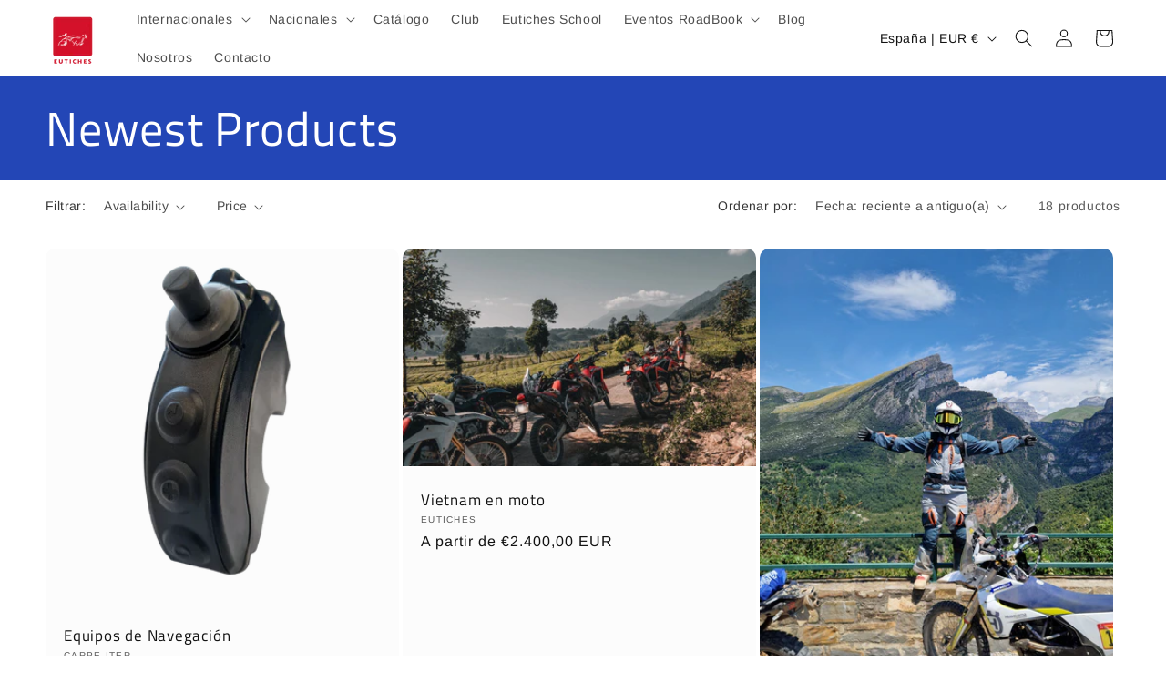

--- FILE ---
content_type: text/html; charset=utf-8
request_url: https://eutiches.com/collections/newest-products
body_size: 46821
content:
<!doctype html>
<html class="js" lang="es">
  <head>
    <meta charset="utf-8">
    <meta http-equiv="X-UA-Compatible" content="IE=edge">
    <meta name="viewport" content="width=device-width,initial-scale=1">
    <meta name="theme-color" content="">
    <link rel="canonical" href="https://eutiches.com/collections/newest-products"><link rel="icon" type="image/png" href="//eutiches.com/cdn/shop/files/logo_motos.png?crop=center&height=32&v=1715359109&width=32"><link rel="preconnect" href="https://fonts.shopifycdn.com" crossorigin><title>
      Newest Products
 &ndash; Eutiches MWT S.L.</title>

    

    

<meta property="og:site_name" content="Eutiches MWT S.L.">
<meta property="og:url" content="https://eutiches.com/collections/newest-products">
<meta property="og:title" content="Newest Products">
<meta property="og:type" content="website">
<meta property="og:description" content="Eutiches es una agencia especializada en viajes en moto y tours organizados por todo el mundo. Expediciones, rutas guiadas y experiencias únicas con organización profesional."><meta property="og:image" content="http://eutiches.com/cdn/shop/files/ChatGPT_Image_12_ene_2026_13_40_17.png?v=1768221611">
  <meta property="og:image:secure_url" content="https://eutiches.com/cdn/shop/files/ChatGPT_Image_12_ene_2026_13_40_17.png?v=1768221611">
  <meta property="og:image:width" content="1536">
  <meta property="og:image:height" content="1024"><meta name="twitter:card" content="summary_large_image">
<meta name="twitter:title" content="Newest Products">
<meta name="twitter:description" content="Eutiches es una agencia especializada en viajes en moto y tours organizados por todo el mundo. Expediciones, rutas guiadas y experiencias únicas con organización profesional.">


    <script src="//eutiches.com/cdn/shop/t/9/assets/constants.js?v=132983761750457495441758627069" defer="defer"></script>
    <script src="//eutiches.com/cdn/shop/t/9/assets/pubsub.js?v=25310214064522200911758627070" defer="defer"></script>
    <script src="//eutiches.com/cdn/shop/t/9/assets/global.js?v=7301445359237545521758627069" defer="defer"></script>
    <script src="//eutiches.com/cdn/shop/t/9/assets/details-disclosure.js?v=13653116266235556501758627069" defer="defer"></script>
    <script src="//eutiches.com/cdn/shop/t/9/assets/details-modal.js?v=25581673532751508451758627069" defer="defer"></script>
    <script src="//eutiches.com/cdn/shop/t/9/assets/search-form.js?v=133129549252120666541758627070" defer="defer"></script><script src="//eutiches.com/cdn/shop/t/9/assets/animations.js?v=88693664871331136111758627069" defer="defer"></script><script>window.performance && window.performance.mark && window.performance.mark('shopify.content_for_header.start');</script><meta name="google-site-verification" content="miaHKIRBOle-lPkIuL-wmwCDEDXTIUZ4dtp4osRB-8c">
<meta id="shopify-digital-wallet" name="shopify-digital-wallet" content="/82962022738/digital_wallets/dialog">
<meta name="shopify-checkout-api-token" content="06e801d675218df01f36a945bfea5b1a">
<meta id="in-context-paypal-metadata" data-shop-id="82962022738" data-venmo-supported="false" data-environment="production" data-locale="es_ES" data-paypal-v4="true" data-currency="EUR">
<link rel="alternate" type="application/atom+xml" title="Feed" href="/collections/newest-products.atom" />
<link rel="alternate" type="application/json+oembed" href="https://eutiches.com/collections/newest-products.oembed">
<script async="async" src="/checkouts/internal/preloads.js?locale=es-ES"></script>
<link rel="preconnect" href="https://shop.app" crossorigin="anonymous">
<script async="async" src="https://shop.app/checkouts/internal/preloads.js?locale=es-ES&shop_id=82962022738" crossorigin="anonymous"></script>
<script id="apple-pay-shop-capabilities" type="application/json">{"shopId":82962022738,"countryCode":"ES","currencyCode":"EUR","merchantCapabilities":["supports3DS"],"merchantId":"gid:\/\/shopify\/Shop\/82962022738","merchantName":"Eutiches MWT S.L.","requiredBillingContactFields":["postalAddress","email","phone"],"requiredShippingContactFields":["postalAddress","email","phone"],"shippingType":"shipping","supportedNetworks":["visa","maestro","masterCard","amex"],"total":{"type":"pending","label":"Eutiches MWT S.L.","amount":"1.00"},"shopifyPaymentsEnabled":true,"supportsSubscriptions":true}</script>
<script id="shopify-features" type="application/json">{"accessToken":"06e801d675218df01f36a945bfea5b1a","betas":["rich-media-storefront-analytics"],"domain":"eutiches.com","predictiveSearch":true,"shopId":82962022738,"locale":"es"}</script>
<script>var Shopify = Shopify || {};
Shopify.shop = "a3aa50-4a.myshopify.com";
Shopify.locale = "es";
Shopify.currency = {"active":"EUR","rate":"1.0"};
Shopify.country = "ES";
Shopify.theme = {"name":"Principal","id":187802714450,"schema_name":"Publisher","schema_version":"15.4.0","theme_store_id":1864,"role":"main"};
Shopify.theme.handle = "null";
Shopify.theme.style = {"id":null,"handle":null};
Shopify.cdnHost = "eutiches.com/cdn";
Shopify.routes = Shopify.routes || {};
Shopify.routes.root = "/";</script>
<script type="module">!function(o){(o.Shopify=o.Shopify||{}).modules=!0}(window);</script>
<script>!function(o){function n(){var o=[];function n(){o.push(Array.prototype.slice.apply(arguments))}return n.q=o,n}var t=o.Shopify=o.Shopify||{};t.loadFeatures=n(),t.autoloadFeatures=n()}(window);</script>
<script>
  window.ShopifyPay = window.ShopifyPay || {};
  window.ShopifyPay.apiHost = "shop.app\/pay";
  window.ShopifyPay.redirectState = null;
</script>
<script id="shop-js-analytics" type="application/json">{"pageType":"collection"}</script>
<script defer="defer" async type="module" src="//eutiches.com/cdn/shopifycloud/shop-js/modules/v2/client.init-shop-cart-sync_BFpxDrjM.es.esm.js"></script>
<script defer="defer" async type="module" src="//eutiches.com/cdn/shopifycloud/shop-js/modules/v2/chunk.common_CnP21gUX.esm.js"></script>
<script defer="defer" async type="module" src="//eutiches.com/cdn/shopifycloud/shop-js/modules/v2/chunk.modal_D61HrJrg.esm.js"></script>
<script type="module">
  await import("//eutiches.com/cdn/shopifycloud/shop-js/modules/v2/client.init-shop-cart-sync_BFpxDrjM.es.esm.js");
await import("//eutiches.com/cdn/shopifycloud/shop-js/modules/v2/chunk.common_CnP21gUX.esm.js");
await import("//eutiches.com/cdn/shopifycloud/shop-js/modules/v2/chunk.modal_D61HrJrg.esm.js");

  window.Shopify.SignInWithShop?.initShopCartSync?.({"fedCMEnabled":true,"windoidEnabled":true});

</script>
<script>
  window.Shopify = window.Shopify || {};
  if (!window.Shopify.featureAssets) window.Shopify.featureAssets = {};
  window.Shopify.featureAssets['shop-js'] = {"shop-cart-sync":["modules/v2/client.shop-cart-sync_DunGk5rn.es.esm.js","modules/v2/chunk.common_CnP21gUX.esm.js","modules/v2/chunk.modal_D61HrJrg.esm.js"],"init-fed-cm":["modules/v2/client.init-fed-cm_Bhr0vd71.es.esm.js","modules/v2/chunk.common_CnP21gUX.esm.js","modules/v2/chunk.modal_D61HrJrg.esm.js"],"init-shop-email-lookup-coordinator":["modules/v2/client.init-shop-email-lookup-coordinator_Cgf-1HKc.es.esm.js","modules/v2/chunk.common_CnP21gUX.esm.js","modules/v2/chunk.modal_D61HrJrg.esm.js"],"init-windoid":["modules/v2/client.init-windoid_RKlvBm7f.es.esm.js","modules/v2/chunk.common_CnP21gUX.esm.js","modules/v2/chunk.modal_D61HrJrg.esm.js"],"shop-button":["modules/v2/client.shop-button_DcwUN_L_.es.esm.js","modules/v2/chunk.common_CnP21gUX.esm.js","modules/v2/chunk.modal_D61HrJrg.esm.js"],"shop-cash-offers":["modules/v2/client.shop-cash-offers_zT3TeJrS.es.esm.js","modules/v2/chunk.common_CnP21gUX.esm.js","modules/v2/chunk.modal_D61HrJrg.esm.js"],"shop-toast-manager":["modules/v2/client.shop-toast-manager_Dhsh6ZDd.es.esm.js","modules/v2/chunk.common_CnP21gUX.esm.js","modules/v2/chunk.modal_D61HrJrg.esm.js"],"init-shop-cart-sync":["modules/v2/client.init-shop-cart-sync_BFpxDrjM.es.esm.js","modules/v2/chunk.common_CnP21gUX.esm.js","modules/v2/chunk.modal_D61HrJrg.esm.js"],"init-customer-accounts-sign-up":["modules/v2/client.init-customer-accounts-sign-up__zAQf6yH.es.esm.js","modules/v2/client.shop-login-button_DmGuuAqh.es.esm.js","modules/v2/chunk.common_CnP21gUX.esm.js","modules/v2/chunk.modal_D61HrJrg.esm.js"],"pay-button":["modules/v2/client.pay-button_BSqAUYU_.es.esm.js","modules/v2/chunk.common_CnP21gUX.esm.js","modules/v2/chunk.modal_D61HrJrg.esm.js"],"init-customer-accounts":["modules/v2/client.init-customer-accounts_BUX2wPcc.es.esm.js","modules/v2/client.shop-login-button_DmGuuAqh.es.esm.js","modules/v2/chunk.common_CnP21gUX.esm.js","modules/v2/chunk.modal_D61HrJrg.esm.js"],"avatar":["modules/v2/client.avatar_BTnouDA3.es.esm.js"],"init-shop-for-new-customer-accounts":["modules/v2/client.init-shop-for-new-customer-accounts_C3NVS8-R.es.esm.js","modules/v2/client.shop-login-button_DmGuuAqh.es.esm.js","modules/v2/chunk.common_CnP21gUX.esm.js","modules/v2/chunk.modal_D61HrJrg.esm.js"],"shop-follow-button":["modules/v2/client.shop-follow-button_BoBKYaAK.es.esm.js","modules/v2/chunk.common_CnP21gUX.esm.js","modules/v2/chunk.modal_D61HrJrg.esm.js"],"checkout-modal":["modules/v2/client.checkout-modal_BzXpoShc.es.esm.js","modules/v2/chunk.common_CnP21gUX.esm.js","modules/v2/chunk.modal_D61HrJrg.esm.js"],"shop-login-button":["modules/v2/client.shop-login-button_DmGuuAqh.es.esm.js","modules/v2/chunk.common_CnP21gUX.esm.js","modules/v2/chunk.modal_D61HrJrg.esm.js"],"lead-capture":["modules/v2/client.lead-capture_ClopgrIx.es.esm.js","modules/v2/chunk.common_CnP21gUX.esm.js","modules/v2/chunk.modal_D61HrJrg.esm.js"],"shop-login":["modules/v2/client.shop-login_DQ0hrHfi.es.esm.js","modules/v2/chunk.common_CnP21gUX.esm.js","modules/v2/chunk.modal_D61HrJrg.esm.js"],"payment-terms":["modules/v2/client.payment-terms_Bawo8ezy.es.esm.js","modules/v2/chunk.common_CnP21gUX.esm.js","modules/v2/chunk.modal_D61HrJrg.esm.js"]};
</script>
<script id="__st">var __st={"a":82962022738,"offset":3600,"reqid":"34e5272b-b307-4ca2-a94f-3e330ac4b7b2-1770151864","pageurl":"eutiches.com\/collections\/newest-products","u":"551cbf24baf4","p":"collection","rtyp":"collection","rid":620896354642};</script>
<script>window.ShopifyPaypalV4VisibilityTracking = true;</script>
<script id="captcha-bootstrap">!function(){'use strict';const t='contact',e='account',n='new_comment',o=[[t,t],['blogs',n],['comments',n],[t,'customer']],c=[[e,'customer_login'],[e,'guest_login'],[e,'recover_customer_password'],[e,'create_customer']],r=t=>t.map((([t,e])=>`form[action*='/${t}']:not([data-nocaptcha='true']) input[name='form_type'][value='${e}']`)).join(','),a=t=>()=>t?[...document.querySelectorAll(t)].map((t=>t.form)):[];function s(){const t=[...o],e=r(t);return a(e)}const i='password',u='form_key',d=['recaptcha-v3-token','g-recaptcha-response','h-captcha-response',i],f=()=>{try{return window.sessionStorage}catch{return}},m='__shopify_v',_=t=>t.elements[u];function p(t,e,n=!1){try{const o=window.sessionStorage,c=JSON.parse(o.getItem(e)),{data:r}=function(t){const{data:e,action:n}=t;return t[m]||n?{data:e,action:n}:{data:t,action:n}}(c);for(const[e,n]of Object.entries(r))t.elements[e]&&(t.elements[e].value=n);n&&o.removeItem(e)}catch(o){console.error('form repopulation failed',{error:o})}}const l='form_type',E='cptcha';function T(t){t.dataset[E]=!0}const w=window,h=w.document,L='Shopify',v='ce_forms',y='captcha';let A=!1;((t,e)=>{const n=(g='f06e6c50-85a8-45c8-87d0-21a2b65856fe',I='https://cdn.shopify.com/shopifycloud/storefront-forms-hcaptcha/ce_storefront_forms_captcha_hcaptcha.v1.5.2.iife.js',D={infoText:'Protegido por hCaptcha',privacyText:'Privacidad',termsText:'Términos'},(t,e,n)=>{const o=w[L][v],c=o.bindForm;if(c)return c(t,g,e,D).then(n);var r;o.q.push([[t,g,e,D],n]),r=I,A||(h.body.append(Object.assign(h.createElement('script'),{id:'captcha-provider',async:!0,src:r})),A=!0)});var g,I,D;w[L]=w[L]||{},w[L][v]=w[L][v]||{},w[L][v].q=[],w[L][y]=w[L][y]||{},w[L][y].protect=function(t,e){n(t,void 0,e),T(t)},Object.freeze(w[L][y]),function(t,e,n,w,h,L){const[v,y,A,g]=function(t,e,n){const i=e?o:[],u=t?c:[],d=[...i,...u],f=r(d),m=r(i),_=r(d.filter((([t,e])=>n.includes(e))));return[a(f),a(m),a(_),s()]}(w,h,L),I=t=>{const e=t.target;return e instanceof HTMLFormElement?e:e&&e.form},D=t=>v().includes(t);t.addEventListener('submit',(t=>{const e=I(t);if(!e)return;const n=D(e)&&!e.dataset.hcaptchaBound&&!e.dataset.recaptchaBound,o=_(e),c=g().includes(e)&&(!o||!o.value);(n||c)&&t.preventDefault(),c&&!n&&(function(t){try{if(!f())return;!function(t){const e=f();if(!e)return;const n=_(t);if(!n)return;const o=n.value;o&&e.removeItem(o)}(t);const e=Array.from(Array(32),(()=>Math.random().toString(36)[2])).join('');!function(t,e){_(t)||t.append(Object.assign(document.createElement('input'),{type:'hidden',name:u})),t.elements[u].value=e}(t,e),function(t,e){const n=f();if(!n)return;const o=[...t.querySelectorAll(`input[type='${i}']`)].map((({name:t})=>t)),c=[...d,...o],r={};for(const[a,s]of new FormData(t).entries())c.includes(a)||(r[a]=s);n.setItem(e,JSON.stringify({[m]:1,action:t.action,data:r}))}(t,e)}catch(e){console.error('failed to persist form',e)}}(e),e.submit())}));const S=(t,e)=>{t&&!t.dataset[E]&&(n(t,e.some((e=>e===t))),T(t))};for(const o of['focusin','change'])t.addEventListener(o,(t=>{const e=I(t);D(e)&&S(e,y())}));const B=e.get('form_key'),M=e.get(l),P=B&&M;t.addEventListener('DOMContentLoaded',(()=>{const t=y();if(P)for(const e of t)e.elements[l].value===M&&p(e,B);[...new Set([...A(),...v().filter((t=>'true'===t.dataset.shopifyCaptcha))])].forEach((e=>S(e,t)))}))}(h,new URLSearchParams(w.location.search),n,t,e,['guest_login'])})(!0,!0)}();</script>
<script integrity="sha256-4kQ18oKyAcykRKYeNunJcIwy7WH5gtpwJnB7kiuLZ1E=" data-source-attribution="shopify.loadfeatures" defer="defer" src="//eutiches.com/cdn/shopifycloud/storefront/assets/storefront/load_feature-a0a9edcb.js" crossorigin="anonymous"></script>
<script crossorigin="anonymous" defer="defer" src="//eutiches.com/cdn/shopifycloud/storefront/assets/shopify_pay/storefront-65b4c6d7.js?v=20250812"></script>
<script data-source-attribution="shopify.dynamic_checkout.dynamic.init">var Shopify=Shopify||{};Shopify.PaymentButton=Shopify.PaymentButton||{isStorefrontPortableWallets:!0,init:function(){window.Shopify.PaymentButton.init=function(){};var t=document.createElement("script");t.src="https://eutiches.com/cdn/shopifycloud/portable-wallets/latest/portable-wallets.es.js",t.type="module",document.head.appendChild(t)}};
</script>
<script data-source-attribution="shopify.dynamic_checkout.buyer_consent">
  function portableWalletsHideBuyerConsent(e){var t=document.getElementById("shopify-buyer-consent"),n=document.getElementById("shopify-subscription-policy-button");t&&n&&(t.classList.add("hidden"),t.setAttribute("aria-hidden","true"),n.removeEventListener("click",e))}function portableWalletsShowBuyerConsent(e){var t=document.getElementById("shopify-buyer-consent"),n=document.getElementById("shopify-subscription-policy-button");t&&n&&(t.classList.remove("hidden"),t.removeAttribute("aria-hidden"),n.addEventListener("click",e))}window.Shopify?.PaymentButton&&(window.Shopify.PaymentButton.hideBuyerConsent=portableWalletsHideBuyerConsent,window.Shopify.PaymentButton.showBuyerConsent=portableWalletsShowBuyerConsent);
</script>
<script data-source-attribution="shopify.dynamic_checkout.cart.bootstrap">document.addEventListener("DOMContentLoaded",(function(){function t(){return document.querySelector("shopify-accelerated-checkout-cart, shopify-accelerated-checkout")}if(t())Shopify.PaymentButton.init();else{new MutationObserver((function(e,n){t()&&(Shopify.PaymentButton.init(),n.disconnect())})).observe(document.body,{childList:!0,subtree:!0})}}));
</script>
<script id='scb4127' type='text/javascript' async='' src='https://eutiches.com/cdn/shopifycloud/privacy-banner/storefront-banner.js'></script><link id="shopify-accelerated-checkout-styles" rel="stylesheet" media="screen" href="https://eutiches.com/cdn/shopifycloud/portable-wallets/latest/accelerated-checkout-backwards-compat.css" crossorigin="anonymous">
<style id="shopify-accelerated-checkout-cart">
        #shopify-buyer-consent {
  margin-top: 1em;
  display: inline-block;
  width: 100%;
}

#shopify-buyer-consent.hidden {
  display: none;
}

#shopify-subscription-policy-button {
  background: none;
  border: none;
  padding: 0;
  text-decoration: underline;
  font-size: inherit;
  cursor: pointer;
}

#shopify-subscription-policy-button::before {
  box-shadow: none;
}

      </style>
<script id="sections-script" data-sections="header" defer="defer" src="//eutiches.com/cdn/shop/t/9/compiled_assets/scripts.js?v=1058"></script>
<script>window.performance && window.performance.mark && window.performance.mark('shopify.content_for_header.end');</script>


    <style data-shopify>
      @font-face {
  font-family: Arimo;
  font-weight: 400;
  font-style: normal;
  font-display: swap;
  src: url("//eutiches.com/cdn/fonts/arimo/arimo_n4.a7efb558ca22d2002248bbe6f302a98edee38e35.woff2") format("woff2"),
       url("//eutiches.com/cdn/fonts/arimo/arimo_n4.0da809f7d1d5ede2a73be7094ac00741efdb6387.woff") format("woff");
}

      @font-face {
  font-family: Arimo;
  font-weight: 700;
  font-style: normal;
  font-display: swap;
  src: url("//eutiches.com/cdn/fonts/arimo/arimo_n7.1d2d0638e6a1228d86beb0e10006e3280ccb2d04.woff2") format("woff2"),
       url("//eutiches.com/cdn/fonts/arimo/arimo_n7.f4b9139e8eac4a17b38b8707044c20f54c3be479.woff") format("woff");
}

      @font-face {
  font-family: Arimo;
  font-weight: 400;
  font-style: italic;
  font-display: swap;
  src: url("//eutiches.com/cdn/fonts/arimo/arimo_i4.438ddb21a1b98c7230698d70dc1a21df235701b2.woff2") format("woff2"),
       url("//eutiches.com/cdn/fonts/arimo/arimo_i4.0e1908a0dc1ec32fabb5a03a0c9ee2083f82e3d7.woff") format("woff");
}

      @font-face {
  font-family: Arimo;
  font-weight: 700;
  font-style: italic;
  font-display: swap;
  src: url("//eutiches.com/cdn/fonts/arimo/arimo_i7.b9f09537c29041ec8d51f8cdb7c9b8e4f1f82cb1.woff2") format("woff2"),
       url("//eutiches.com/cdn/fonts/arimo/arimo_i7.ec659fc855f754fd0b1bd052e606bba1058f73da.woff") format("woff");
}

      @font-face {
  font-family: "Titillium Web";
  font-weight: 400;
  font-style: normal;
  font-display: swap;
  src: url("//eutiches.com/cdn/fonts/titillium_web/titilliumweb_n4.dc3610b1c7b7eb152fc1ddefb77e83a0b84386b3.woff2") format("woff2"),
       url("//eutiches.com/cdn/fonts/titillium_web/titilliumweb_n4.24dc69d5a89277f2854e112bddfd2c5420fd3973.woff") format("woff");
}


      
        :root,
        .color-scheme-1 {
          --color-background: 255,255,255;
        
          --gradient-background: #ffffff;
        

        

        --color-foreground: 18,18,18;
        --color-background-contrast: 191,191,191;
        --color-shadow: 18,18,18;
        --color-button: 0,0,0;
        --color-button-text: 255,255,255;
        --color-secondary-button: 255,255,255;
        --color-secondary-button-text: 18,18,18;
        --color-link: 18,18,18;
        --color-badge-foreground: 18,18,18;
        --color-badge-background: 255,255,255;
        --color-badge-border: 18,18,18;
        --payment-terms-background-color: rgb(255 255 255);
      }
      
        
        .color-scheme-2 {
          --color-background: 252,252,252;
        
          --gradient-background: #fcfcfc;
        

        

        --color-foreground: 18,18,18;
        --color-background-contrast: 188,188,188;
        --color-shadow: 18,18,18;
        --color-button: 18,18,18;
        --color-button-text: 255,255,255;
        --color-secondary-button: 252,252,252;
        --color-secondary-button-text: 18,18,18;
        --color-link: 18,18,18;
        --color-badge-foreground: 18,18,18;
        --color-badge-background: 252,252,252;
        --color-badge-border: 18,18,18;
        --payment-terms-background-color: rgb(252 252 252);
      }
      
        
        .color-scheme-3 {
          --color-background: 201,30,30;
        
          --gradient-background: #c91e1e;
        

        

        --color-foreground: 255,255,255;
        --color-background-contrast: 90,13,13;
        --color-shadow: 18,18,18;
        --color-button: 18,18,18;
        --color-button-text: 255,255,255;
        --color-secondary-button: 201,30,30;
        --color-secondary-button-text: 255,255,255;
        --color-link: 255,255,255;
        --color-badge-foreground: 255,255,255;
        --color-badge-background: 201,30,30;
        --color-badge-border: 255,255,255;
        --payment-terms-background-color: rgb(201 30 30);
      }
      
        
        .color-scheme-4 {
          --color-background: 0,0,0;
        
          --gradient-background: #000000;
        

        

        --color-foreground: 255,255,255;
        --color-background-contrast: 128,128,128;
        --color-shadow: 18,18,18;
        --color-button: 255,255,255;
        --color-button-text: 0,0,0;
        --color-secondary-button: 0,0,0;
        --color-secondary-button-text: 255,255,255;
        --color-link: 255,255,255;
        --color-badge-foreground: 255,255,255;
        --color-badge-background: 0,0,0;
        --color-badge-border: 255,255,255;
        --payment-terms-background-color: rgb(0 0 0);
      }
      
        
        .color-scheme-5 {
          --color-background: 35,70,182;
        
          --gradient-background: #2346b6;
        

        

        --color-foreground: 255,255,255;
        --color-background-contrast: 14,29,75;
        --color-shadow: 18,18,18;
        --color-button: 201,30,30;
        --color-button-text: 255,255,255;
        --color-secondary-button: 35,70,182;
        --color-secondary-button-text: 255,255,255;
        --color-link: 255,255,255;
        --color-badge-foreground: 255,255,255;
        --color-badge-background: 35,70,182;
        --color-badge-border: 255,255,255;
        --payment-terms-background-color: rgb(35 70 182);
      }
      

      body, .color-scheme-1, .color-scheme-2, .color-scheme-3, .color-scheme-4, .color-scheme-5 {
        color: rgba(var(--color-foreground), 0.75);
        background-color: rgb(var(--color-background));
      }

      :root {
        --font-body-family: Arimo, sans-serif;
        --font-body-style: normal;
        --font-body-weight: 400;
        --font-body-weight-bold: 700;

        --font-heading-family: "Titillium Web", sans-serif;
        --font-heading-style: normal;
        --font-heading-weight: 400;

        --font-body-scale: 1.0;
        --font-heading-scale: 1.3;

        --media-padding: px;
        --media-border-opacity: 0.1;
        --media-border-width: 0px;
        --media-radius: 10px;
        --media-shadow-opacity: 0.0;
        --media-shadow-horizontal-offset: 0px;
        --media-shadow-vertical-offset: 4px;
        --media-shadow-blur-radius: 5px;
        --media-shadow-visible: 0;

        --page-width: 160rem;
        --page-width-margin: 0rem;

        --product-card-image-padding: 0.0rem;
        --product-card-corner-radius: 1.0rem;
        --product-card-text-alignment: left;
        --product-card-border-width: 0.0rem;
        --product-card-border-opacity: 0.1;
        --product-card-shadow-opacity: 0.0;
        --product-card-shadow-visible: 0;
        --product-card-shadow-horizontal-offset: 0.0rem;
        --product-card-shadow-vertical-offset: 0.4rem;
        --product-card-shadow-blur-radius: 0.5rem;

        --collection-card-image-padding: 0.0rem;
        --collection-card-corner-radius: 1.0rem;
        --collection-card-text-alignment: left;
        --collection-card-border-width: 0.0rem;
        --collection-card-border-opacity: 0.1;
        --collection-card-shadow-opacity: 0.0;
        --collection-card-shadow-visible: 0;
        --collection-card-shadow-horizontal-offset: 0.0rem;
        --collection-card-shadow-vertical-offset: 0.4rem;
        --collection-card-shadow-blur-radius: 0.5rem;

        --blog-card-image-padding: 0.0rem;
        --blog-card-corner-radius: 1.0rem;
        --blog-card-text-alignment: left;
        --blog-card-border-width: 0.0rem;
        --blog-card-border-opacity: 0.1;
        --blog-card-shadow-opacity: 0.0;
        --blog-card-shadow-visible: 0;
        --blog-card-shadow-horizontal-offset: 0.0rem;
        --blog-card-shadow-vertical-offset: 0.4rem;
        --blog-card-shadow-blur-radius: 0.5rem;

        --badge-corner-radius: 4.0rem;

        --popup-border-width: 1px;
        --popup-border-opacity: 1.0;
        --popup-corner-radius: 10px;
        --popup-shadow-opacity: 0.0;
        --popup-shadow-horizontal-offset: 0px;
        --popup-shadow-vertical-offset: 4px;
        --popup-shadow-blur-radius: 5px;

        --drawer-border-width: 1px;
        --drawer-border-opacity: 1.0;
        --drawer-shadow-opacity: 0.0;
        --drawer-shadow-horizontal-offset: 0px;
        --drawer-shadow-vertical-offset: 4px;
        --drawer-shadow-blur-radius: 5px;

        --spacing-sections-desktop: 0px;
        --spacing-sections-mobile: 0px;

        --grid-desktop-vertical-spacing: 4px;
        --grid-desktop-horizontal-spacing: 4px;
        --grid-mobile-vertical-spacing: 2px;
        --grid-mobile-horizontal-spacing: 2px;

        --text-boxes-border-opacity: 0.1;
        --text-boxes-border-width: 0px;
        --text-boxes-radius: 10px;
        --text-boxes-shadow-opacity: 0.0;
        --text-boxes-shadow-visible: 0;
        --text-boxes-shadow-horizontal-offset: 0px;
        --text-boxes-shadow-vertical-offset: 4px;
        --text-boxes-shadow-blur-radius: 5px;

        --buttons-radius: 6px;
        --buttons-radius-outset: 7px;
        --buttons-border-width: 1px;
        --buttons-border-opacity: 1.0;
        --buttons-shadow-opacity: 0.0;
        --buttons-shadow-visible: 0;
        --buttons-shadow-horizontal-offset: 0px;
        --buttons-shadow-vertical-offset: 4px;
        --buttons-shadow-blur-radius: 5px;
        --buttons-border-offset: 0.3px;

        --inputs-radius: 10px;
        --inputs-border-width: 1px;
        --inputs-border-opacity: 1.0;
        --inputs-shadow-opacity: 0.0;
        --inputs-shadow-horizontal-offset: 0px;
        --inputs-margin-offset: 0px;
        --inputs-shadow-vertical-offset: 4px;
        --inputs-shadow-blur-radius: 5px;
        --inputs-radius-outset: 11px;

        --variant-pills-radius: 10px;
        --variant-pills-border-width: 0px;
        --variant-pills-border-opacity: 0.1;
        --variant-pills-shadow-opacity: 0.0;
        --variant-pills-shadow-horizontal-offset: 0px;
        --variant-pills-shadow-vertical-offset: 4px;
        --variant-pills-shadow-blur-radius: 5px;
      }

      *,
      *::before,
      *::after {
        box-sizing: inherit;
      }

      html {
        box-sizing: border-box;
        font-size: calc(var(--font-body-scale) * 62.5%);
        height: 100%;
      }

      body {
        display: grid;
        grid-template-rows: auto auto 1fr auto;
        grid-template-columns: 100%;
        min-height: 100%;
        margin: 0;
        font-size: 1.5rem;
        letter-spacing: 0.06rem;
        line-height: calc(1 + 0.8 / var(--font-body-scale));
        font-family: var(--font-body-family);
        font-style: var(--font-body-style);
        font-weight: var(--font-body-weight);
      }

      @media screen and (min-width: 750px) {
        body {
          font-size: 1.6rem;
        }
      }
    </style>

    <link href="//eutiches.com/cdn/shop/t/9/assets/base.css?v=159841507637079171801758627069" rel="stylesheet" type="text/css" media="all" />
    <link rel="stylesheet" href="//eutiches.com/cdn/shop/t/9/assets/component-cart-items.css?v=13033300910818915211758627069" media="print" onload="this.media='all'"><link href="//eutiches.com/cdn/shop/t/9/assets/component-cart-drawer.css?v=39223250576183958541758627069" rel="stylesheet" type="text/css" media="all" />
      <link href="//eutiches.com/cdn/shop/t/9/assets/component-cart.css?v=164708765130180853531758627069" rel="stylesheet" type="text/css" media="all" />
      <link href="//eutiches.com/cdn/shop/t/9/assets/component-totals.css?v=15906652033866631521758627069" rel="stylesheet" type="text/css" media="all" />
      <link href="//eutiches.com/cdn/shop/t/9/assets/component-price.css?v=47596247576480123001758627069" rel="stylesheet" type="text/css" media="all" />
      <link href="//eutiches.com/cdn/shop/t/9/assets/component-discounts.css?v=152760482443307489271758627069" rel="stylesheet" type="text/css" media="all" />

      <link rel="preload" as="font" href="//eutiches.com/cdn/fonts/arimo/arimo_n4.a7efb558ca22d2002248bbe6f302a98edee38e35.woff2" type="font/woff2" crossorigin>
      

      <link rel="preload" as="font" href="//eutiches.com/cdn/fonts/titillium_web/titilliumweb_n4.dc3610b1c7b7eb152fc1ddefb77e83a0b84386b3.woff2" type="font/woff2" crossorigin>
      
<link href="//eutiches.com/cdn/shop/t/9/assets/component-localization-form.css?v=170315343355214948141758627069" rel="stylesheet" type="text/css" media="all" />
      <script src="//eutiches.com/cdn/shop/t/9/assets/localization-form.js?v=144176611646395275351758627070" defer="defer"></script><link
        rel="stylesheet"
        href="//eutiches.com/cdn/shop/t/9/assets/component-predictive-search.css?v=118923337488134913561758627069"
        media="print"
        onload="this.media='all'"
      ><script>
      if (Shopify.designMode) {
        document.documentElement.classList.add('shopify-design-mode');
      }
    </script>
  <link href="https://monorail-edge.shopifysvc.com" rel="dns-prefetch">
<script>(function(){if ("sendBeacon" in navigator && "performance" in window) {try {var session_token_from_headers = performance.getEntriesByType('navigation')[0].serverTiming.find(x => x.name == '_s').description;} catch {var session_token_from_headers = undefined;}var session_cookie_matches = document.cookie.match(/_shopify_s=([^;]*)/);var session_token_from_cookie = session_cookie_matches && session_cookie_matches.length === 2 ? session_cookie_matches[1] : "";var session_token = session_token_from_headers || session_token_from_cookie || "";function handle_abandonment_event(e) {var entries = performance.getEntries().filter(function(entry) {return /monorail-edge.shopifysvc.com/.test(entry.name);});if (!window.abandonment_tracked && entries.length === 0) {window.abandonment_tracked = true;var currentMs = Date.now();var navigation_start = performance.timing.navigationStart;var payload = {shop_id: 82962022738,url: window.location.href,navigation_start,duration: currentMs - navigation_start,session_token,page_type: "collection"};window.navigator.sendBeacon("https://monorail-edge.shopifysvc.com/v1/produce", JSON.stringify({schema_id: "online_store_buyer_site_abandonment/1.1",payload: payload,metadata: {event_created_at_ms: currentMs,event_sent_at_ms: currentMs}}));}}window.addEventListener('pagehide', handle_abandonment_event);}}());</script>
<script id="web-pixels-manager-setup">(function e(e,d,r,n,o){if(void 0===o&&(o={}),!Boolean(null===(a=null===(i=window.Shopify)||void 0===i?void 0:i.analytics)||void 0===a?void 0:a.replayQueue)){var i,a;window.Shopify=window.Shopify||{};var t=window.Shopify;t.analytics=t.analytics||{};var s=t.analytics;s.replayQueue=[],s.publish=function(e,d,r){return s.replayQueue.push([e,d,r]),!0};try{self.performance.mark("wpm:start")}catch(e){}var l=function(){var e={modern:/Edge?\/(1{2}[4-9]|1[2-9]\d|[2-9]\d{2}|\d{4,})\.\d+(\.\d+|)|Firefox\/(1{2}[4-9]|1[2-9]\d|[2-9]\d{2}|\d{4,})\.\d+(\.\d+|)|Chrom(ium|e)\/(9{2}|\d{3,})\.\d+(\.\d+|)|(Maci|X1{2}).+ Version\/(15\.\d+|(1[6-9]|[2-9]\d|\d{3,})\.\d+)([,.]\d+|)( \(\w+\)|)( Mobile\/\w+|) Safari\/|Chrome.+OPR\/(9{2}|\d{3,})\.\d+\.\d+|(CPU[ +]OS|iPhone[ +]OS|CPU[ +]iPhone|CPU IPhone OS|CPU iPad OS)[ +]+(15[._]\d+|(1[6-9]|[2-9]\d|\d{3,})[._]\d+)([._]\d+|)|Android:?[ /-](13[3-9]|1[4-9]\d|[2-9]\d{2}|\d{4,})(\.\d+|)(\.\d+|)|Android.+Firefox\/(13[5-9]|1[4-9]\d|[2-9]\d{2}|\d{4,})\.\d+(\.\d+|)|Android.+Chrom(ium|e)\/(13[3-9]|1[4-9]\d|[2-9]\d{2}|\d{4,})\.\d+(\.\d+|)|SamsungBrowser\/([2-9]\d|\d{3,})\.\d+/,legacy:/Edge?\/(1[6-9]|[2-9]\d|\d{3,})\.\d+(\.\d+|)|Firefox\/(5[4-9]|[6-9]\d|\d{3,})\.\d+(\.\d+|)|Chrom(ium|e)\/(5[1-9]|[6-9]\d|\d{3,})\.\d+(\.\d+|)([\d.]+$|.*Safari\/(?![\d.]+ Edge\/[\d.]+$))|(Maci|X1{2}).+ Version\/(10\.\d+|(1[1-9]|[2-9]\d|\d{3,})\.\d+)([,.]\d+|)( \(\w+\)|)( Mobile\/\w+|) Safari\/|Chrome.+OPR\/(3[89]|[4-9]\d|\d{3,})\.\d+\.\d+|(CPU[ +]OS|iPhone[ +]OS|CPU[ +]iPhone|CPU IPhone OS|CPU iPad OS)[ +]+(10[._]\d+|(1[1-9]|[2-9]\d|\d{3,})[._]\d+)([._]\d+|)|Android:?[ /-](13[3-9]|1[4-9]\d|[2-9]\d{2}|\d{4,})(\.\d+|)(\.\d+|)|Mobile Safari.+OPR\/([89]\d|\d{3,})\.\d+\.\d+|Android.+Firefox\/(13[5-9]|1[4-9]\d|[2-9]\d{2}|\d{4,})\.\d+(\.\d+|)|Android.+Chrom(ium|e)\/(13[3-9]|1[4-9]\d|[2-9]\d{2}|\d{4,})\.\d+(\.\d+|)|Android.+(UC? ?Browser|UCWEB|U3)[ /]?(15\.([5-9]|\d{2,})|(1[6-9]|[2-9]\d|\d{3,})\.\d+)\.\d+|SamsungBrowser\/(5\.\d+|([6-9]|\d{2,})\.\d+)|Android.+MQ{2}Browser\/(14(\.(9|\d{2,})|)|(1[5-9]|[2-9]\d|\d{3,})(\.\d+|))(\.\d+|)|K[Aa][Ii]OS\/(3\.\d+|([4-9]|\d{2,})\.\d+)(\.\d+|)/},d=e.modern,r=e.legacy,n=navigator.userAgent;return n.match(d)?"modern":n.match(r)?"legacy":"unknown"}(),u="modern"===l?"modern":"legacy",c=(null!=n?n:{modern:"",legacy:""})[u],f=function(e){return[e.baseUrl,"/wpm","/b",e.hashVersion,"modern"===e.buildTarget?"m":"l",".js"].join("")}({baseUrl:d,hashVersion:r,buildTarget:u}),m=function(e){var d=e.version,r=e.bundleTarget,n=e.surface,o=e.pageUrl,i=e.monorailEndpoint;return{emit:function(e){var a=e.status,t=e.errorMsg,s=(new Date).getTime(),l=JSON.stringify({metadata:{event_sent_at_ms:s},events:[{schema_id:"web_pixels_manager_load/3.1",payload:{version:d,bundle_target:r,page_url:o,status:a,surface:n,error_msg:t},metadata:{event_created_at_ms:s}}]});if(!i)return console&&console.warn&&console.warn("[Web Pixels Manager] No Monorail endpoint provided, skipping logging."),!1;try{return self.navigator.sendBeacon.bind(self.navigator)(i,l)}catch(e){}var u=new XMLHttpRequest;try{return u.open("POST",i,!0),u.setRequestHeader("Content-Type","text/plain"),u.send(l),!0}catch(e){return console&&console.warn&&console.warn("[Web Pixels Manager] Got an unhandled error while logging to Monorail."),!1}}}}({version:r,bundleTarget:l,surface:e.surface,pageUrl:self.location.href,monorailEndpoint:e.monorailEndpoint});try{o.browserTarget=l,function(e){var d=e.src,r=e.async,n=void 0===r||r,o=e.onload,i=e.onerror,a=e.sri,t=e.scriptDataAttributes,s=void 0===t?{}:t,l=document.createElement("script"),u=document.querySelector("head"),c=document.querySelector("body");if(l.async=n,l.src=d,a&&(l.integrity=a,l.crossOrigin="anonymous"),s)for(var f in s)if(Object.prototype.hasOwnProperty.call(s,f))try{l.dataset[f]=s[f]}catch(e){}if(o&&l.addEventListener("load",o),i&&l.addEventListener("error",i),u)u.appendChild(l);else{if(!c)throw new Error("Did not find a head or body element to append the script");c.appendChild(l)}}({src:f,async:!0,onload:function(){if(!function(){var e,d;return Boolean(null===(d=null===(e=window.Shopify)||void 0===e?void 0:e.analytics)||void 0===d?void 0:d.initialized)}()){var d=window.webPixelsManager.init(e)||void 0;if(d){var r=window.Shopify.analytics;r.replayQueue.forEach((function(e){var r=e[0],n=e[1],o=e[2];d.publishCustomEvent(r,n,o)})),r.replayQueue=[],r.publish=d.publishCustomEvent,r.visitor=d.visitor,r.initialized=!0}}},onerror:function(){return m.emit({status:"failed",errorMsg:"".concat(f," has failed to load")})},sri:function(e){var d=/^sha384-[A-Za-z0-9+/=]+$/;return"string"==typeof e&&d.test(e)}(c)?c:"",scriptDataAttributes:o}),m.emit({status:"loading"})}catch(e){m.emit({status:"failed",errorMsg:(null==e?void 0:e.message)||"Unknown error"})}}})({shopId: 82962022738,storefrontBaseUrl: "https://eutiches.com",extensionsBaseUrl: "https://extensions.shopifycdn.com/cdn/shopifycloud/web-pixels-manager",monorailEndpoint: "https://monorail-edge.shopifysvc.com/unstable/produce_batch",surface: "storefront-renderer",enabledBetaFlags: ["2dca8a86"],webPixelsConfigList: [{"id":"939229522","configuration":"{\"config\":\"{\\\"pixel_id\\\":\\\"G-W69DT22MDP\\\",\\\"target_country\\\":\\\"ES\\\",\\\"gtag_events\\\":[{\\\"type\\\":\\\"begin_checkout\\\",\\\"action_label\\\":\\\"G-W69DT22MDP\\\"},{\\\"type\\\":\\\"search\\\",\\\"action_label\\\":\\\"G-W69DT22MDP\\\"},{\\\"type\\\":\\\"view_item\\\",\\\"action_label\\\":[\\\"G-W69DT22MDP\\\",\\\"MC-3FV5E1GW21\\\"]},{\\\"type\\\":\\\"purchase\\\",\\\"action_label\\\":[\\\"G-W69DT22MDP\\\",\\\"MC-3FV5E1GW21\\\"]},{\\\"type\\\":\\\"page_view\\\",\\\"action_label\\\":[\\\"G-W69DT22MDP\\\",\\\"MC-3FV5E1GW21\\\"]},{\\\"type\\\":\\\"add_payment_info\\\",\\\"action_label\\\":\\\"G-W69DT22MDP\\\"},{\\\"type\\\":\\\"add_to_cart\\\",\\\"action_label\\\":\\\"G-W69DT22MDP\\\"}],\\\"enable_monitoring_mode\\\":false}\"}","eventPayloadVersion":"v1","runtimeContext":"OPEN","scriptVersion":"b2a88bafab3e21179ed38636efcd8a93","type":"APP","apiClientId":1780363,"privacyPurposes":[],"dataSharingAdjustments":{"protectedCustomerApprovalScopes":["read_customer_address","read_customer_email","read_customer_name","read_customer_personal_data","read_customer_phone"]}},{"id":"shopify-app-pixel","configuration":"{}","eventPayloadVersion":"v1","runtimeContext":"STRICT","scriptVersion":"0450","apiClientId":"shopify-pixel","type":"APP","privacyPurposes":["ANALYTICS","MARKETING"]},{"id":"shopify-custom-pixel","eventPayloadVersion":"v1","runtimeContext":"LAX","scriptVersion":"0450","apiClientId":"shopify-pixel","type":"CUSTOM","privacyPurposes":["ANALYTICS","MARKETING"]}],isMerchantRequest: false,initData: {"shop":{"name":"Eutiches MWT S.L.","paymentSettings":{"currencyCode":"EUR"},"myshopifyDomain":"a3aa50-4a.myshopify.com","countryCode":"ES","storefrontUrl":"https:\/\/eutiches.com"},"customer":null,"cart":null,"checkout":null,"productVariants":[],"purchasingCompany":null},},"https://eutiches.com/cdn","3918e4e0wbf3ac3cepc5707306mb02b36c6",{"modern":"","legacy":""},{"shopId":"82962022738","storefrontBaseUrl":"https:\/\/eutiches.com","extensionBaseUrl":"https:\/\/extensions.shopifycdn.com\/cdn\/shopifycloud\/web-pixels-manager","surface":"storefront-renderer","enabledBetaFlags":"[\"2dca8a86\"]","isMerchantRequest":"false","hashVersion":"3918e4e0wbf3ac3cepc5707306mb02b36c6","publish":"custom","events":"[[\"page_viewed\",{}],[\"collection_viewed\",{\"collection\":{\"id\":\"620896354642\",\"title\":\"Newest Products\",\"productVariants\":[{\"price\":{\"amount\":600.0,\"currencyCode\":\"EUR\"},\"product\":{\"title\":\"Equipos de Navegación\",\"vendor\":\"Carpe Iter\",\"id\":\"10168955240786\",\"untranslatedTitle\":\"Equipos de Navegación\",\"url\":\"\/products\/carpe-iter-adventure-control\",\"type\":\"Accesorios Moto\"},\"id\":\"51176613544274\",\"image\":{\"src\":\"\/\/eutiches.com\/cdn\/shop\/files\/02_360509e4-912f-40cf-ac6c-f0beea9f37fe.png?v=1752492776\"},\"sku\":null,\"title\":\"Kit 1 - Iniciación\",\"untranslatedTitle\":\"Kit 1 - Iniciación\"},{\"price\":{\"amount\":2400.0,\"currencyCode\":\"EUR\"},\"product\":{\"title\":\"Vietnam en moto\",\"vendor\":\"Eutiches\",\"id\":\"10116320035154\",\"untranslatedTitle\":\"Vietnam en moto\",\"url\":\"\/products\/vietnam-en-moto\",\"type\":\"Viaje en moto\"},\"id\":\"50932964196690\",\"image\":{\"src\":\"\/\/eutiches.com\/cdn\/shop\/files\/APK_1277-1.jpg?v=1760697810\"},\"sku\":null,\"title\":\"2026 - 2 a 12  de Abril \/ Doble compartida\",\"untranslatedTitle\":\"2026 - 2 a 12  de Abril \/ Doble compartida\"},{\"price\":{\"amount\":480.0,\"currencyCode\":\"EUR\"},\"product\":{\"title\":\"Transpyr Andorra Off Road 2025\",\"vendor\":\"Eutiches\",\"id\":\"10071758537042\",\"untranslatedTitle\":\"Transpyr Andorra Off Road 2025\",\"url\":\"\/products\/transpyr-andorra-off-road-2025\",\"type\":\"Viaje en moto\"},\"id\":\"50765134823762\",\"image\":{\"src\":\"\/\/eutiches.com\/cdn\/shop\/files\/06_81945373-36b6-451e-84e2-81cf9a15a901.jpg?v=1747152743\"},\"sku\":null,\"title\":\"Socios Doble compartida \/ 11 al 14 de septiembre\",\"untranslatedTitle\":\"Socios Doble compartida \/ 11 al 14 de septiembre\"},{\"price\":{\"amount\":3850.0,\"currencyCode\":\"EUR\"},\"product\":{\"title\":\"México | Baja California en moto\",\"vendor\":\"Eutiches\",\"id\":\"9909444673874\",\"untranslatedTitle\":\"México | Baja California en moto\",\"url\":\"\/products\/reserva-viaje-mexico-baja-california\",\"type\":\"Viaje en moto\"},\"id\":\"50185678487890\",\"image\":{\"src\":\"\/\/eutiches.com\/cdn\/shop\/files\/Bajacaliforniaenmoto01.jpg?v=1738171647\"},\"sku\":\"\",\"title\":\"2026 - 16 al 27 de mayo \/ Doble compartida\",\"untranslatedTitle\":\"2026 - 16 al 27 de mayo \/ Doble compartida\"},{\"price\":{\"amount\":350.0,\"currencyCode\":\"EUR\"},\"product\":{\"title\":\"Andorra Off Road\",\"vendor\":\"Eutiches\",\"id\":\"9908581990738\",\"untranslatedTitle\":\"Andorra Off Road\",\"url\":\"\/products\/reserva-viaje-andorra-off-road\",\"type\":\"Viaje en moto\"},\"id\":\"50176170557778\",\"image\":{\"src\":\"\/\/eutiches.com\/cdn\/shop\/files\/Andorraoffroadenmoto01.jpg?v=1738092953\"},\"sku\":\"\",\"title\":\"Compartida\",\"untranslatedTitle\":\"Compartida\"},{\"price\":{\"amount\":4500.0,\"currencyCode\":\"EUR\"},\"product\":{\"title\":\"Mongolia en moto\",\"vendor\":\"Eutiches\",\"id\":\"9879139123538\",\"untranslatedTitle\":\"Mongolia en moto\",\"url\":\"\/products\/reserva-viaje-mongolia-junio\",\"type\":\"Viaje en moto\"},\"id\":\"50185622028626\",\"image\":{\"src\":\"\/\/eutiches.com\/cdn\/shop\/files\/MONGOLIA.jpg?v=1763386991\"},\"sku\":\"\",\"title\":\"2026 - 19 al 30 de junio \/ Habitación doble\",\"untranslatedTitle\":\"2026 - 19 al 30 de junio \/ Habitación doble\"},{\"price\":{\"amount\":2650.0,\"currencyCode\":\"EUR\"},\"product\":{\"title\":\"Filipinas en moto\",\"vendor\":\"Eutiches\",\"id\":\"9853663641938\",\"untranslatedTitle\":\"Filipinas en moto\",\"url\":\"\/products\/reserva-filipinas\",\"type\":\"Viaje en moto\"},\"id\":\"50185655583058\",\"image\":{\"src\":\"\/\/eutiches.com\/cdn\/shop\/files\/WhatsApp_Image_2025-09-22_at_13.12.45_2.jpg?v=1758541164\"},\"sku\":\"\",\"title\":\"del 12 al 23 de febrero 2026 \/ Doble compartida\",\"untranslatedTitle\":\"del 12 al 23 de febrero 2026 \/ Doble compartida\"},{\"price\":{\"amount\":50.0,\"currencyCode\":\"EUR\"},\"product\":{\"title\":\"¡Inscripción al Club Eutiches!\",\"vendor\":\"Eutiches\",\"id\":\"9817987318098\",\"untranslatedTitle\":\"¡Inscripción al Club Eutiches!\",\"url\":\"\/products\/bienvenidos-al-clubeutiches\",\"type\":\"\"},\"id\":\"49907568607570\",\"image\":{\"src\":\"\/\/eutiches.com\/cdn\/shop\/files\/PicosdeEuropaenmoto01.png?v=1733580066\"},\"sku\":\"\",\"title\":\"Default Title\",\"untranslatedTitle\":\"Default Title\"},{\"price\":{\"amount\":3700.0,\"currencyCode\":\"EUR\"},\"product\":{\"title\":\"Chile Argentina en moto\",\"vendor\":\"Eutiches\",\"id\":\"9778820546898\",\"untranslatedTitle\":\"Chile Argentina en moto\",\"url\":\"\/products\/reserva-viaje-chile-argentina-marzo-2026\",\"type\":\"Viaje en moto\"},\"id\":\"50185566093650\",\"image\":{\"src\":\"\/\/eutiches.com\/cdn\/shop\/files\/ChileArgentinaenmoto04.jpg?v=1719778168\"},\"sku\":\"\",\"title\":\"2026 - 4 al 15 de marzo \/ Doble compartida\",\"untranslatedTitle\":\"2026 - 4 al 15 de marzo \/ Doble compartida\"},{\"price\":{\"amount\":5200.0,\"currencyCode\":\"EUR\"},\"product\":{\"title\":\"Patagonia en moto\",\"vendor\":\"Eutiches\",\"id\":\"9285586911570\",\"untranslatedTitle\":\"Patagonia en moto\",\"url\":\"\/products\/patagonia-en-moto\",\"type\":\"Viaje en moto\"},\"id\":\"50181454496082\",\"image\":{\"src\":\"\/\/eutiches.com\/cdn\/shop\/files\/03_123b60a4-40f6-454a-bd8b-a57b98c1e876.jpg?v=1751565636\"},\"sku\":\"\",\"title\":\"2025 - 1 al 12 diciembre \/ Doble compartida\",\"untranslatedTitle\":\"2025 - 1 al 12 diciembre \/ Doble compartida\"},{\"price\":{\"amount\":1750.0,\"currencyCode\":\"EUR\"},\"product\":{\"title\":\"Marruecos en moto\",\"vendor\":\"Eutiches\",\"id\":\"9258403397970\",\"untranslatedTitle\":\"Marruecos en moto\",\"url\":\"\/products\/viaje-marruecos-en-moto\",\"type\":\"Viaje en moto\"},\"id\":\"50181001937234\",\"image\":{\"src\":\"\/\/eutiches.com\/cdn\/shop\/files\/Marrocenmoto08.jpg?v=1748962967\"},\"sku\":\"\",\"title\":\"16 al 26 de Abril del 2026 \/ Doble compartida\",\"untranslatedTitle\":\"16 al 26 de Abril del 2026 \/ Doble compartida\"},{\"price\":{\"amount\":950.0,\"currencyCode\":\"EUR\"},\"product\":{\"title\":\"Mallorca OnRoad Oct\",\"vendor\":\"Eutiches\",\"id\":\"8950078472530\",\"untranslatedTitle\":\"Mallorca OnRoad Oct\",\"url\":\"\/products\/reserva-viaje-eutiches-mallorca-onroad\",\"type\":\"Viaje en moto\"},\"id\":\"50167028777298\",\"image\":{\"src\":\"\/\/eutiches.com\/cdn\/shop\/files\/Mallorcaenmoto08.jpg?v=1717058479\"},\"sku\":null,\"title\":\"Del 28 de sept. al 2 de Octubre \/ Doble compartida\",\"untranslatedTitle\":\"Del 28 de sept. al 2 de Octubre \/ Doble compartida\"},{\"price\":{\"amount\":150.0,\"currencyCode\":\"EUR\"},\"product\":{\"title\":\"Curso de iniciación al Off-Road en moto\",\"vendor\":\"Eutiches School\",\"id\":\"8943289762130\",\"untranslatedTitle\":\"Curso de iniciación al Off-Road en moto\",\"url\":\"\/products\/curso-de-iniciacion-al-off-road\",\"type\":\"Curso OffRoad\"},\"id\":\"50805445984594\",\"image\":{\"src\":\"\/\/eutiches.com\/cdn\/shop\/files\/EscuelaOffRoadMoto03_a656afb7-f5bf-44df-86f7-748dd67413c2.jpg?v=1716889791\"},\"sku\":null,\"title\":\"9 de Agosto\",\"untranslatedTitle\":\"9 de Agosto\"},{\"price\":{\"amount\":695.0,\"currencyCode\":\"EUR\"},\"product\":{\"title\":\"Transpyr OnRoad Sept\",\"vendor\":\"Eutiches\",\"id\":\"8936335081810\",\"untranslatedTitle\":\"Transpyr OnRoad Sept\",\"url\":\"\/products\/reserva-viaje-eutiches-transpyr-onroad-11-14-sep\",\"type\":\"Viaje en moto\"},\"id\":\"50080602784082\",\"image\":{\"src\":\"\/\/eutiches.com\/cdn\/shop\/files\/Tranpirenaicaenmoto01.jpg?v=1716553244\"},\"sku\":\"\",\"title\":\"Habitación Doble\",\"untranslatedTitle\":\"Habitación Doble\"},{\"price\":{\"amount\":1250.0,\"currencyCode\":\"EUR\"},\"product\":{\"title\":\"Transpyr OffRoad Jul\",\"vendor\":\"Eutiches\",\"id\":\"8920078745938\",\"untranslatedTitle\":\"Transpyr OffRoad Jul\",\"url\":\"\/products\/reserva-viaje-eutiches-transpyr-offroad-9-15-sept\",\"type\":\"Viaje en moto\"},\"id\":\"50185693790546\",\"image\":{\"src\":\"\/\/eutiches.com\/cdn\/shop\/files\/Transpirenaica09.jpg?v=1715684158\"},\"sku\":\"\",\"title\":\"Doble compartida\",\"untranslatedTitle\":\"Doble compartida\"},{\"price\":{\"amount\":2800.0,\"currencyCode\":\"EUR\"},\"product\":{\"title\":\"Nepal | Bajo Mustang en moto\",\"vendor\":\"Eutiches\",\"id\":\"8914902581586\",\"untranslatedTitle\":\"Nepal | Bajo Mustang en moto\",\"url\":\"\/products\/viaje-moto-nepal-bajo-mustang\",\"type\":\"Viaje en moto\"},\"id\":\"50185718071634\",\"image\":{\"src\":\"\/\/eutiches.com\/cdn\/shop\/files\/WhatsApp_Image_2025-09-18_at_13.25.36.jpg?v=1761728776\"},\"sku\":\"\",\"title\":\"2026 - 15 al 26 de noviembre \/ Doble compartida\",\"untranslatedTitle\":\"2026 - 15 al 26 de noviembre \/ Doble compartida\"},{\"price\":{\"amount\":1750.0,\"currencyCode\":\"EUR\"},\"product\":{\"title\":\"Marruecos en moto Trail\",\"vendor\":\"Eutiches\",\"id\":\"8914792972626\",\"untranslatedTitle\":\"Marruecos en moto Trail\",\"url\":\"\/products\/reserva-viaje-marruecos-off-13al23nov\",\"type\":\"Viaje en moto\"},\"id\":\"50181029724498\",\"image\":{\"src\":\"\/\/eutiches.com\/cdn\/shop\/files\/WhatsApp_Image_2025-09-15_at_17.25.08.jpg?v=1757950564\"},\"sku\":\"\",\"title\":\"15 al 25 de noviembre de 2026 \/ Doble compartida\",\"untranslatedTitle\":\"15 al 25 de noviembre de 2026 \/ Doble compartida\"},{\"price\":{\"amount\":2450.0,\"currencyCode\":\"EUR\"},\"product\":{\"title\":\"Viaje en moto Himalaya Spiti Valley\",\"vendor\":\"Eutiches\",\"id\":\"8912287138130\",\"untranslatedTitle\":\"Viaje en moto Himalaya Spiti Valley\",\"url\":\"\/products\/viaje-en-moto-himalaya\",\"type\":\"Viaje en moto\"},\"id\":\"50185633726802\",\"image\":{\"src\":\"\/\/eutiches.com\/cdn\/shop\/files\/Himalayaenmoto09.jpg?v=1715188530\"},\"sku\":\"\",\"title\":\"2026 - 5 al 16 de agosto 2026 \/ Doble compartida\",\"untranslatedTitle\":\"2026 - 5 al 16 de agosto 2026 \/ Doble compartida\"}]}}]]"});</script><script>
  window.ShopifyAnalytics = window.ShopifyAnalytics || {};
  window.ShopifyAnalytics.meta = window.ShopifyAnalytics.meta || {};
  window.ShopifyAnalytics.meta.currency = 'EUR';
  var meta = {"products":[{"id":10168955240786,"gid":"gid:\/\/shopify\/Product\/10168955240786","vendor":"Carpe Iter","type":"Accesorios Moto","handle":"carpe-iter-adventure-control","variants":[{"id":51176613544274,"price":60000,"name":"Equipos de Navegación - Kit 1 - Iniciación","public_title":"Kit 1 - Iniciación","sku":null},{"id":51176613577042,"price":90000,"name":"Equipos de Navegación - Kit 2 - Resistencia","public_title":"Kit 2 - Resistencia","sku":null},{"id":51176613609810,"price":110000,"name":"Equipos de Navegación - Kit 3 - Profesional","public_title":"Kit 3 - Profesional","sku":null}],"remote":false},{"id":10116320035154,"gid":"gid:\/\/shopify\/Product\/10116320035154","vendor":"Eutiches","type":"Viaje en moto","handle":"vietnam-en-moto","variants":[{"id":50932964196690,"price":240000,"name":"Vietnam en moto - 2026 - 2 a 12  de Abril \/ Doble compartida","public_title":"2026 - 2 a 12  de Abril \/ Doble compartida","sku":null},{"id":50932964229458,"price":270000,"name":"Vietnam en moto - 2026 - 2 a 12  de Abril \/ Individual","public_title":"2026 - 2 a 12  de Abril \/ Individual","sku":null}],"remote":false},{"id":10071758537042,"gid":"gid:\/\/shopify\/Product\/10071758537042","vendor":"Eutiches","type":"Viaje en moto","handle":"transpyr-andorra-off-road-2025","variants":[{"id":50765134823762,"price":48000,"name":"Transpyr Andorra Off Road 2025 - Socios Doble compartida \/ 11 al 14 de septiembre","public_title":"Socios Doble compartida \/ 11 al 14 de septiembre","sku":null},{"id":50765134856530,"price":58000,"name":"Transpyr Andorra Off Road 2025 - No socios Doble compartida \/ 11 al 14 de septiembre","public_title":"No socios Doble compartida \/ 11 al 14 de septiembre","sku":null},{"id":51222947660114,"price":10000,"name":"Transpyr Andorra Off Road 2025 - Suplemento habitación individual \/ 11 al 14 de septiembre","public_title":"Suplemento habitación individual \/ 11 al 14 de septiembre","sku":null}],"remote":false},{"id":9909444673874,"gid":"gid:\/\/shopify\/Product\/9909444673874","vendor":"Eutiches","type":"Viaje en moto","handle":"reserva-viaje-mexico-baja-california","variants":[{"id":50185678487890,"price":385000,"name":"México | Baja California en moto - 2026 - 16 al 27 de mayo \/ Doble compartida","public_title":"2026 - 16 al 27 de mayo \/ Doble compartida","sku":""},{"id":50185678520658,"price":415000,"name":"México | Baja California en moto - 2026 - 16 al 27 de mayo \/ Individual","public_title":"2026 - 16 al 27 de mayo \/ Individual","sku":""}],"remote":false},{"id":9908581990738,"gid":"gid:\/\/shopify\/Product\/9908581990738","vendor":"Eutiches","type":"Viaje en moto","handle":"reserva-viaje-andorra-off-road","variants":[{"id":50176170557778,"price":35000,"name":"Andorra Off Road - Compartida","public_title":"Compartida","sku":""},{"id":50176170590546,"price":40000,"name":"Andorra Off Road - Individual","public_title":"Individual","sku":""}],"remote":false},{"id":9879139123538,"gid":"gid:\/\/shopify\/Product\/9879139123538","vendor":"Eutiches","type":"Viaje en moto","handle":"reserva-viaje-mongolia-junio","variants":[{"id":50185622028626,"price":450000,"name":"Mongolia en moto - 2026 - 19 al 30 de junio \/ Habitación doble","public_title":"2026 - 19 al 30 de junio \/ Habitación doble","sku":""},{"id":50185622061394,"price":490000,"name":"Mongolia en moto - 2026 - 19 al 30 de junio \/ Habitación Individual","public_title":"2026 - 19 al 30 de junio \/ Habitación Individual","sku":""}],"remote":false},{"id":9853663641938,"gid":"gid:\/\/shopify\/Product\/9853663641938","vendor":"Eutiches","type":"Viaje en moto","handle":"reserva-filipinas","variants":[{"id":50185655583058,"price":265000,"name":"Filipinas en moto - del 12 al 23 de febrero 2026 \/ Doble compartida","public_title":"del 12 al 23 de febrero 2026 \/ Doble compartida","sku":""},{"id":50185655615826,"price":295000,"name":"Filipinas en moto - del 12 al 23 de febrero 2026 \/ Individual","public_title":"del 12 al 23 de febrero 2026 \/ Individual","sku":""},{"id":51766128574802,"price":250000,"name":"Filipinas en moto - 3 al 14 de febrero de 2027 \/ Doble compartida","public_title":"3 al 14 de febrero de 2027 \/ Doble compartida","sku":null},{"id":51766128607570,"price":280000,"name":"Filipinas en moto - 3 al 14 de febrero de 2027 \/ Individual","public_title":"3 al 14 de febrero de 2027 \/ Individual","sku":null}],"remote":false},{"id":9817987318098,"gid":"gid:\/\/shopify\/Product\/9817987318098","vendor":"Eutiches","type":"","handle":"bienvenidos-al-clubeutiches","variants":[{"id":49907568607570,"price":5000,"name":"¡Inscripción al Club Eutiches!","public_title":null,"sku":""}],"remote":false},{"id":9778820546898,"gid":"gid:\/\/shopify\/Product\/9778820546898","vendor":"Eutiches","type":"Viaje en moto","handle":"reserva-viaje-chile-argentina-marzo-2026","variants":[{"id":50185566093650,"price":370000,"name":"Chile Argentina en moto - 2026 - 4 al 15 de marzo \/ Doble compartida","public_title":"2026 - 4 al 15 de marzo \/ Doble compartida","sku":""},{"id":50185566126418,"price":400000,"name":"Chile Argentina en moto - 2026 - 4 al 15 de marzo \/ Individual","public_title":"2026 - 4 al 15 de marzo \/ Individual","sku":""}],"remote":false},{"id":9285586911570,"gid":"gid:\/\/shopify\/Product\/9285586911570","vendor":"Eutiches","type":"Viaje en moto","handle":"patagonia-en-moto","variants":[{"id":50181454496082,"price":520000,"name":"Patagonia en moto - 2025 - 1 al 12 diciembre \/ Doble compartida","public_title":"2025 - 1 al 12 diciembre \/ Doble compartida","sku":""},{"id":51140370989394,"price":560000,"name":"Patagonia en moto - 2025 - 1 al 12 diciembre \/ Individual","public_title":"2025 - 1 al 12 diciembre \/ Individual","sku":null},{"id":51893448802642,"price":520000,"name":"Patagonia en moto - 2026 - 7 al 18 dicidembre \/ Doble compartida","public_title":"2026 - 7 al 18 dicidembre \/ Doble compartida","sku":null},{"id":51893448835410,"price":560000,"name":"Patagonia en moto - 2026 - 7 al 18 dicidembre \/ Individual","public_title":"2026 - 7 al 18 dicidembre \/ Individual","sku":null}],"remote":false},{"id":9258403397970,"gid":"gid:\/\/shopify\/Product\/9258403397970","vendor":"Eutiches","type":"Viaje en moto","handle":"viaje-marruecos-en-moto","variants":[{"id":50181001937234,"price":175000,"name":"Marruecos en moto - 16 al 26 de Abril del 2026 \/ Doble compartida","public_title":"16 al 26 de Abril del 2026 \/ Doble compartida","sku":""},{"id":50185438331218,"price":205000,"name":"Marruecos en moto - 16 al 26 de Abril del 2026 \/ Individual","public_title":"16 al 26 de Abril del 2026 \/ Individual","sku":""},{"id":52133386158418,"price":175000,"name":"Marruecos en moto - 15 al 25 de abril de 2027 \/ Doble compartida","public_title":"15 al 25 de abril de 2027 \/ Doble compartida","sku":null},{"id":52133386191186,"price":205000,"name":"Marruecos en moto - 15 al 25 de abril de 2027 \/ Individual","public_title":"15 al 25 de abril de 2027 \/ Individual","sku":null}],"remote":false},{"id":8950078472530,"gid":"gid:\/\/shopify\/Product\/8950078472530","vendor":"Eutiches","type":"Viaje en moto","handle":"reserva-viaje-eutiches-mallorca-onroad","variants":[{"id":50167028777298,"price":95000,"name":"Mallorca OnRoad Oct - Del 28 de sept. al 2 de Octubre \/ Doble compartida","public_title":"Del 28 de sept. al 2 de Octubre \/ Doble compartida","sku":null},{"id":50180882039122,"price":118000,"name":"Mallorca OnRoad Oct - Del 28 de sept. al 2 de Octubre \/ Individual (solo)","public_title":"Del 28 de sept. al 2 de Octubre \/ Individual (solo)","sku":null},{"id":50180882071890,"price":185000,"name":"Mallorca OnRoad Oct - Del 28 de sept. al 2 de Octubre \/ Doble en pareja","public_title":"Del 28 de sept. al 2 de Octubre \/ Doble en pareja","sku":null}],"remote":false},{"id":8943289762130,"gid":"gid:\/\/shopify\/Product\/8943289762130","vendor":"Eutiches School","type":"Curso OffRoad","handle":"curso-de-iniciacion-al-off-road","variants":[{"id":50805445984594,"price":15000,"name":"Curso de iniciación al Off-Road en moto - 9 de Agosto","public_title":"9 de Agosto","sku":null},{"id":50805446017362,"price":15000,"name":"Curso de iniciación al Off-Road en moto - 6 de Septiembre","public_title":"6 de Septiembre","sku":null},{"id":50805446050130,"price":15000,"name":"Curso de iniciación al Off-Road en moto - 4 de Octubre","public_title":"4 de Octubre","sku":null},{"id":50805446082898,"price":15000,"name":"Curso de iniciación al Off-Road en moto - 8 de Noviembre","public_title":"8 de Noviembre","sku":null},{"id":50805446115666,"price":15000,"name":"Curso de iniciación al Off-Road en moto - 6 de Diciembre","public_title":"6 de Diciembre","sku":null}],"remote":false},{"id":8936335081810,"gid":"gid:\/\/shopify\/Product\/8936335081810","vendor":"Eutiches","type":"Viaje en moto","handle":"reserva-viaje-eutiches-transpyr-onroad-11-14-sep","variants":[{"id":50080602784082,"price":69500,"name":"Transpyr OnRoad Sept - Habitación Doble","public_title":"Habitación Doble","sku":""},{"id":50080602816850,"price":84500,"name":"Transpyr OnRoad Sept - Habitación Individual","public_title":"Habitación Individual","sku":""}],"remote":false},{"id":8920078745938,"gid":"gid:\/\/shopify\/Product\/8920078745938","vendor":"Eutiches","type":"Viaje en moto","handle":"reserva-viaje-eutiches-transpyr-offroad-9-15-sept","variants":[{"id":50185693790546,"price":125000,"name":"Transpyr OffRoad Jul - Doble compartida","public_title":"Doble compartida","sku":""},{"id":50185693823314,"price":140000,"name":"Transpyr OffRoad Jul - Individual","public_title":"Individual","sku":""}],"remote":false},{"id":8914902581586,"gid":"gid:\/\/shopify\/Product\/8914902581586","vendor":"Eutiches","type":"Viaje en moto","handle":"viaje-moto-nepal-bajo-mustang","variants":[{"id":50185718071634,"price":280000,"name":"Nepal | Bajo Mustang en moto - 2026 - 15 al 26 de noviembre \/ Doble compartida","public_title":"2026 - 15 al 26 de noviembre \/ Doble compartida","sku":""},{"id":50185718104402,"price":320000,"name":"Nepal | Bajo Mustang en moto - 2026 - 15 al 26 de noviembre \/ Individual","public_title":"2026 - 15 al 26 de noviembre \/ Individual","sku":""}],"remote":false},{"id":8914792972626,"gid":"gid:\/\/shopify\/Product\/8914792972626","vendor":"Eutiches","type":"Viaje en moto","handle":"reserva-viaje-marruecos-off-13al23nov","variants":[{"id":50181029724498,"price":175000,"name":"Marruecos en moto Trail - 15 al 25 de noviembre de 2026 \/ Doble compartida","public_title":"15 al 25 de noviembre de 2026 \/ Doble compartida","sku":""},{"id":50185516286290,"price":205000,"name":"Marruecos en moto Trail - 15 al 25 de noviembre de 2026 \/ Individual","public_title":"15 al 25 de noviembre de 2026 \/ Individual","sku":""}],"remote":false},{"id":8912287138130,"gid":"gid:\/\/shopify\/Product\/8912287138130","vendor":"Eutiches","type":"Viaje en moto","handle":"viaje-en-moto-himalaya","variants":[{"id":50185633726802,"price":245000,"name":"Viaje en moto Himalaya Spiti Valley - 2026 - 5 al 16 de agosto 2026 \/ Doble compartida","public_title":"2026 - 5 al 16 de agosto 2026 \/ Doble compartida","sku":""},{"id":50185633759570,"price":285000,"name":"Viaje en moto Himalaya Spiti Valley - 2026 - 5 al 16 de agosto 2026 \/ Individual","public_title":"2026 - 5 al 16 de agosto 2026 \/ Individual","sku":""},{"id":50290506400082,"price":435000,"name":"Viaje en moto Himalaya Spiti Valley - 2026 - 5 al 16 de agosto 2026 \/ Viaje para dos","public_title":"2026 - 5 al 16 de agosto 2026 \/ Viaje para dos","sku":""}],"remote":false}],"page":{"pageType":"collection","resourceType":"collection","resourceId":620896354642,"requestId":"34e5272b-b307-4ca2-a94f-3e330ac4b7b2-1770151864"}};
  for (var attr in meta) {
    window.ShopifyAnalytics.meta[attr] = meta[attr];
  }
</script>
<script class="analytics">
  (function () {
    var customDocumentWrite = function(content) {
      var jquery = null;

      if (window.jQuery) {
        jquery = window.jQuery;
      } else if (window.Checkout && window.Checkout.$) {
        jquery = window.Checkout.$;
      }

      if (jquery) {
        jquery('body').append(content);
      }
    };

    var hasLoggedConversion = function(token) {
      if (token) {
        return document.cookie.indexOf('loggedConversion=' + token) !== -1;
      }
      return false;
    }

    var setCookieIfConversion = function(token) {
      if (token) {
        var twoMonthsFromNow = new Date(Date.now());
        twoMonthsFromNow.setMonth(twoMonthsFromNow.getMonth() + 2);

        document.cookie = 'loggedConversion=' + token + '; expires=' + twoMonthsFromNow;
      }
    }

    var trekkie = window.ShopifyAnalytics.lib = window.trekkie = window.trekkie || [];
    if (trekkie.integrations) {
      return;
    }
    trekkie.methods = [
      'identify',
      'page',
      'ready',
      'track',
      'trackForm',
      'trackLink'
    ];
    trekkie.factory = function(method) {
      return function() {
        var args = Array.prototype.slice.call(arguments);
        args.unshift(method);
        trekkie.push(args);
        return trekkie;
      };
    };
    for (var i = 0; i < trekkie.methods.length; i++) {
      var key = trekkie.methods[i];
      trekkie[key] = trekkie.factory(key);
    }
    trekkie.load = function(config) {
      trekkie.config = config || {};
      trekkie.config.initialDocumentCookie = document.cookie;
      var first = document.getElementsByTagName('script')[0];
      var script = document.createElement('script');
      script.type = 'text/javascript';
      script.onerror = function(e) {
        var scriptFallback = document.createElement('script');
        scriptFallback.type = 'text/javascript';
        scriptFallback.onerror = function(error) {
                var Monorail = {
      produce: function produce(monorailDomain, schemaId, payload) {
        var currentMs = new Date().getTime();
        var event = {
          schema_id: schemaId,
          payload: payload,
          metadata: {
            event_created_at_ms: currentMs,
            event_sent_at_ms: currentMs
          }
        };
        return Monorail.sendRequest("https://" + monorailDomain + "/v1/produce", JSON.stringify(event));
      },
      sendRequest: function sendRequest(endpointUrl, payload) {
        // Try the sendBeacon API
        if (window && window.navigator && typeof window.navigator.sendBeacon === 'function' && typeof window.Blob === 'function' && !Monorail.isIos12()) {
          var blobData = new window.Blob([payload], {
            type: 'text/plain'
          });

          if (window.navigator.sendBeacon(endpointUrl, blobData)) {
            return true;
          } // sendBeacon was not successful

        } // XHR beacon

        var xhr = new XMLHttpRequest();

        try {
          xhr.open('POST', endpointUrl);
          xhr.setRequestHeader('Content-Type', 'text/plain');
          xhr.send(payload);
        } catch (e) {
          console.log(e);
        }

        return false;
      },
      isIos12: function isIos12() {
        return window.navigator.userAgent.lastIndexOf('iPhone; CPU iPhone OS 12_') !== -1 || window.navigator.userAgent.lastIndexOf('iPad; CPU OS 12_') !== -1;
      }
    };
    Monorail.produce('monorail-edge.shopifysvc.com',
      'trekkie_storefront_load_errors/1.1',
      {shop_id: 82962022738,
      theme_id: 187802714450,
      app_name: "storefront",
      context_url: window.location.href,
      source_url: "//eutiches.com/cdn/s/trekkie.storefront.b37867e0a413f1c9ade9179965a3871208e6387b.min.js"});

        };
        scriptFallback.async = true;
        scriptFallback.src = '//eutiches.com/cdn/s/trekkie.storefront.b37867e0a413f1c9ade9179965a3871208e6387b.min.js';
        first.parentNode.insertBefore(scriptFallback, first);
      };
      script.async = true;
      script.src = '//eutiches.com/cdn/s/trekkie.storefront.b37867e0a413f1c9ade9179965a3871208e6387b.min.js';
      first.parentNode.insertBefore(script, first);
    };
    trekkie.load(
      {"Trekkie":{"appName":"storefront","development":false,"defaultAttributes":{"shopId":82962022738,"isMerchantRequest":null,"themeId":187802714450,"themeCityHash":"1669060412839402995","contentLanguage":"es","currency":"EUR","eventMetadataId":"ddba75bb-0462-4e2f-ae43-f164130af81f"},"isServerSideCookieWritingEnabled":true,"monorailRegion":"shop_domain","enabledBetaFlags":["65f19447","b5387b81"]},"Session Attribution":{},"S2S":{"facebookCapiEnabled":false,"source":"trekkie-storefront-renderer","apiClientId":580111}}
    );

    var loaded = false;
    trekkie.ready(function() {
      if (loaded) return;
      loaded = true;

      window.ShopifyAnalytics.lib = window.trekkie;

      var originalDocumentWrite = document.write;
      document.write = customDocumentWrite;
      try { window.ShopifyAnalytics.merchantGoogleAnalytics.call(this); } catch(error) {};
      document.write = originalDocumentWrite;

      window.ShopifyAnalytics.lib.page(null,{"pageType":"collection","resourceType":"collection","resourceId":620896354642,"requestId":"34e5272b-b307-4ca2-a94f-3e330ac4b7b2-1770151864","shopifyEmitted":true});

      var match = window.location.pathname.match(/checkouts\/(.+)\/(thank_you|post_purchase)/)
      var token = match? match[1]: undefined;
      if (!hasLoggedConversion(token)) {
        setCookieIfConversion(token);
        window.ShopifyAnalytics.lib.track("Viewed Product Category",{"currency":"EUR","category":"Collection: newest-products","collectionName":"newest-products","collectionId":620896354642,"nonInteraction":true},undefined,undefined,{"shopifyEmitted":true});
      }
    });


        var eventsListenerScript = document.createElement('script');
        eventsListenerScript.async = true;
        eventsListenerScript.src = "//eutiches.com/cdn/shopifycloud/storefront/assets/shop_events_listener-3da45d37.js";
        document.getElementsByTagName('head')[0].appendChild(eventsListenerScript);

})();</script>
<script
  defer
  src="https://eutiches.com/cdn/shopifycloud/perf-kit/shopify-perf-kit-3.1.0.min.js"
  data-application="storefront-renderer"
  data-shop-id="82962022738"
  data-render-region="gcp-us-east1"
  data-page-type="collection"
  data-theme-instance-id="187802714450"
  data-theme-name="Publisher"
  data-theme-version="15.4.0"
  data-monorail-region="shop_domain"
  data-resource-timing-sampling-rate="10"
  data-shs="true"
  data-shs-beacon="true"
  data-shs-export-with-fetch="true"
  data-shs-logs-sample-rate="1"
  data-shs-beacon-endpoint="https://eutiches.com/api/collect"
></script>
</head>

  <body class="gradient">
    <a class="skip-to-content-link button visually-hidden" href="#MainContent">
      Ir directamente al contenido
    </a>

<link href="//eutiches.com/cdn/shop/t/9/assets/quantity-popover.css?v=160630540099520878331758627070" rel="stylesheet" type="text/css" media="all" />
<link href="//eutiches.com/cdn/shop/t/9/assets/component-card.css?v=120341546515895839841758627069" rel="stylesheet" type="text/css" media="all" />

<script src="//eutiches.com/cdn/shop/t/9/assets/cart.js?v=25986244538023964561758627069" defer="defer"></script>
<script src="//eutiches.com/cdn/shop/t/9/assets/quantity-popover.js?v=987015268078116491758627070" defer="defer"></script>

<style>
  .drawer {
    visibility: hidden;
  }
</style>

<cart-drawer class="drawer is-empty">
  <div id="CartDrawer" class="cart-drawer">
    <div id="CartDrawer-Overlay" class="cart-drawer__overlay"></div>
    <div
      class="drawer__inner gradient color-scheme-1"
      role="dialog"
      aria-modal="true"
      aria-label="Tu carrito"
      tabindex="-1"
    ><div class="drawer__inner-empty">
          <div class="cart-drawer__warnings center cart-drawer__warnings--has-collection">
            <div class="cart-drawer__empty-content">
              <h2 class="cart__empty-text">Tu carrito esta vacío</h2>
              <button
                class="drawer__close"
                type="button"
                onclick="this.closest('cart-drawer').close()"
                aria-label="Cerrar"
              >
                <span class="svg-wrapper"><svg xmlns="http://www.w3.org/2000/svg" fill="none" class="icon icon-close" viewBox="0 0 18 17"><path fill="currentColor" d="M.865 15.978a.5.5 0 0 0 .707.707l7.433-7.431 7.579 7.282a.501.501 0 0 0 .846-.37.5.5 0 0 0-.153-.351L9.712 8.546l7.417-7.416a.5.5 0 1 0-.707-.708L8.991 7.853 1.413.573a.5.5 0 1 0-.693.72l7.563 7.268z"/></svg>
</span>
              </button>
              <a href="/collections/all" class="button">
                Seguir comprando
              </a><p class="cart__login-title h3">¿Tienes una cuenta?</p>
                <p class="cart__login-paragraph">
                  <a href="https://eutiches.com/customer_authentication/redirect?locale=es&region_country=ES" class="link underlined-link">Inicia sesión</a> para finalizar tus compras con mayor rapidez.
                </p></div>
          </div><div class="cart-drawer__collection">
              
<div class="card-wrapper animate-arrow collection-card-wrapper">
  <div
    class="
      card
      card--standard
       card--text
      
      
      
    "
    style="--ratio-percent: 100%;"
  >
    <div
      class="card__inner color-scheme-4 gradient ratio"
      style="--ratio-percent: 100%;"
    ><div class="card__content">
          <div class="card__information">
            <h3 class="card__heading">
              <a
                
                  href="/collections/viajes-en-moto-2024"
                
                class="full-unstyled-link"
              >Viajes en moto 2024<span class="icon-wrap"><svg xmlns="http://www.w3.org/2000/svg" fill="none" class="icon icon-arrow" viewBox="0 0 14 10"><path fill="currentColor" fill-rule="evenodd" d="M8.537.808a.5.5 0 0 1 .817-.162l4 4a.5.5 0 0 1 0 .708l-4 4a.5.5 0 1 1-.708-.708L11.793 5.5H1a.5.5 0 0 1 0-1h10.793L8.646 1.354a.5.5 0 0 1-.109-.546" clip-rule="evenodd"/></svg>
</span>
              </a>
            </h3></div>
        </div></div></div>
</div>

            </div></div><div class="drawer__header">
        <h2 class="drawer__heading">Tu carrito</h2>
        <button
          class="drawer__close"
          type="button"
          onclick="this.closest('cart-drawer').close()"
          aria-label="Cerrar"
        >
          <span class="svg-wrapper"><svg xmlns="http://www.w3.org/2000/svg" fill="none" class="icon icon-close" viewBox="0 0 18 17"><path fill="currentColor" d="M.865 15.978a.5.5 0 0 0 .707.707l7.433-7.431 7.579 7.282a.501.501 0 0 0 .846-.37.5.5 0 0 0-.153-.351L9.712 8.546l7.417-7.416a.5.5 0 1 0-.707-.708L8.991 7.853 1.413.573a.5.5 0 1 0-.693.72l7.563 7.268z"/></svg>
</span>
        </button>
      </div>
      <cart-drawer-items
        
          class=" is-empty"
        
      >
        <form
          action="/cart"
          id="CartDrawer-Form"
          class="cart__contents cart-drawer__form"
          method="post"
        >
          <div id="CartDrawer-CartItems" class="drawer__contents js-contents"><p id="CartDrawer-LiveRegionText" class="visually-hidden" role="status"></p>
            <p id="CartDrawer-LineItemStatus" class="visually-hidden" aria-hidden="true" role="status">
              Cargando...
            </p>
          </div>
          <div id="CartDrawer-CartErrors" role="alert"></div>
        </form>
      </cart-drawer-items>
      <div class="drawer__footer"><details id="Details-CartDrawer">
            <summary>
              <span class="summary__title">
                Instrucciones especiales del pedido
<svg class="icon icon-caret" viewBox="0 0 10 6"><path fill="currentColor" fill-rule="evenodd" d="M9.354.646a.5.5 0 0 0-.708 0L5 4.293 1.354.646a.5.5 0 0 0-.708.708l4 4a.5.5 0 0 0 .708 0l4-4a.5.5 0 0 0 0-.708" clip-rule="evenodd"/></svg>
</span>
            </summary>
            <cart-note class="cart__note field">
              <label class="visually-hidden" for="CartDrawer-Note">Instrucciones especiales del pedido</label>
              <textarea
                id="CartDrawer-Note"
                class="text-area text-area--resize-vertical field__input"
                name="note"
                placeholder="Instrucciones especiales del pedido"
              ></textarea>
            </cart-note>
          </details><!-- Start blocks -->
        <!-- Subtotals -->

        <div class="cart-drawer__footer" >
          <div></div>

          <div class="totals" role="status">
            <h2 class="totals__total">Total estimado</h2>
            <p class="totals__total-value">€0,00 EUR</p>
          </div>

          <small class="tax-note caption-large rte">Impuestos incluidos. Descuentos y <a href="/policies/shipping-policy">envío</a> calculados en la pantalla de pago.
</small>
        </div>

        <!-- CTAs -->

        <div class="cart__ctas" >
          <button
            type="submit"
            id="CartDrawer-Checkout"
            class="cart__checkout-button button"
            name="checkout"
            form="CartDrawer-Form"
            
              disabled
            
          >
            Pagar pedido
          </button>
        </div>
      </div>
    </div>
  </div>
</cart-drawer>
<!-- BEGIN sections: header-group -->
<div id="shopify-section-sections--26555512193362__header" class="shopify-section shopify-section-group-header-group section-header"><link rel="stylesheet" href="//eutiches.com/cdn/shop/t/9/assets/component-list-menu.css?v=151968516119678728991758627069" media="print" onload="this.media='all'">
<link rel="stylesheet" href="//eutiches.com/cdn/shop/t/9/assets/component-search.css?v=165164710990765432851758627069" media="print" onload="this.media='all'">
<link rel="stylesheet" href="//eutiches.com/cdn/shop/t/9/assets/component-menu-drawer.css?v=147478906057189667651758627069" media="print" onload="this.media='all'">
<link rel="stylesheet" href="//eutiches.com/cdn/shop/t/9/assets/component-cart-notification.css?v=54116361853792938221758627069" media="print" onload="this.media='all'"><link rel="stylesheet" href="//eutiches.com/cdn/shop/t/9/assets/component-price.css?v=47596247576480123001758627069" media="print" onload="this.media='all'"><style>
  header-drawer {
    justify-self: start;
    margin-left: -1.2rem;
  }@media screen and (min-width: 990px) {
      header-drawer {
        display: none;
      }
    }.menu-drawer-container {
    display: flex;
  }

  .list-menu {
    list-style: none;
    padding: 0;
    margin: 0;
  }

  .list-menu--inline {
    display: inline-flex;
    flex-wrap: wrap;
  }

  summary.list-menu__item {
    padding-right: 2.7rem;
  }

  .list-menu__item {
    display: flex;
    align-items: center;
    line-height: calc(1 + 0.3 / var(--font-body-scale));
  }

  .list-menu__item--link {
    text-decoration: none;
    padding-bottom: 1rem;
    padding-top: 1rem;
    line-height: calc(1 + 0.8 / var(--font-body-scale));
  }

  @media screen and (min-width: 750px) {
    .list-menu__item--link {
      padding-bottom: 0.5rem;
      padding-top: 0.5rem;
    }
  }
</style><style data-shopify>.header {
    padding: 0px 3rem 0px 3rem;
  }

  .section-header {
    position: sticky; /* This is for fixing a Safari z-index issue. PR #2147 */
    margin-bottom: 0px;
  }

  @media screen and (min-width: 750px) {
    .section-header {
      margin-bottom: 0px;
    }
  }

  @media screen and (min-width: 990px) {
    .header {
      padding-top: 0px;
      padding-bottom: 0px;
    }
  }</style><script src="//eutiches.com/cdn/shop/t/9/assets/cart-notification.js?v=133508293167896966491758627069" defer="defer"></script>

<sticky-header data-sticky-type="always" class="header-wrapper color-scheme-1 gradient"><header class="header header--middle-left header--mobile-center page-width header--has-menu header--has-social header--has-account header--has-localizations">

<header-drawer data-breakpoint="tablet">
  <details id="Details-menu-drawer-container" class="menu-drawer-container">
    <summary
      class="header__icon header__icon--menu header__icon--summary link focus-inset"
      aria-label="Menú"
    >
      <span><svg xmlns="http://www.w3.org/2000/svg" fill="none" class="icon icon-hamburger" viewBox="0 0 18 16"><path fill="currentColor" d="M1 .5a.5.5 0 1 0 0 1h15.71a.5.5 0 0 0 0-1zM.5 8a.5.5 0 0 1 .5-.5h15.71a.5.5 0 0 1 0 1H1A.5.5 0 0 1 .5 8m0 7a.5.5 0 0 1 .5-.5h15.71a.5.5 0 0 1 0 1H1a.5.5 0 0 1-.5-.5"/></svg>
<svg xmlns="http://www.w3.org/2000/svg" fill="none" class="icon icon-close" viewBox="0 0 18 17"><path fill="currentColor" d="M.865 15.978a.5.5 0 0 0 .707.707l7.433-7.431 7.579 7.282a.501.501 0 0 0 .846-.37.5.5 0 0 0-.153-.351L9.712 8.546l7.417-7.416a.5.5 0 1 0-.707-.708L8.991 7.853 1.413.573a.5.5 0 1 0-.693.72l7.563 7.268z"/></svg>
</span>
    </summary>
    <div id="menu-drawer" class="gradient menu-drawer motion-reduce color-scheme-2">
      <div class="menu-drawer__inner-container">
        <div class="menu-drawer__navigation-container">
          <nav class="menu-drawer__navigation">
            <ul class="menu-drawer__menu has-submenu list-menu" role="list"><li><details id="Details-menu-drawer-menu-item-1">
                      <summary
                        id="HeaderDrawer-internacionales"
                        class="menu-drawer__menu-item list-menu__item link link--text focus-inset"
                      >
                        Internacionales
                        <span class="svg-wrapper"><svg xmlns="http://www.w3.org/2000/svg" fill="none" class="icon icon-arrow" viewBox="0 0 14 10"><path fill="currentColor" fill-rule="evenodd" d="M8.537.808a.5.5 0 0 1 .817-.162l4 4a.5.5 0 0 1 0 .708l-4 4a.5.5 0 1 1-.708-.708L11.793 5.5H1a.5.5 0 0 1 0-1h10.793L8.646 1.354a.5.5 0 0 1-.109-.546" clip-rule="evenodd"/></svg>
</span>
                        <span class="svg-wrapper"><svg class="icon icon-caret" viewBox="0 0 10 6"><path fill="currentColor" fill-rule="evenodd" d="M9.354.646a.5.5 0 0 0-.708 0L5 4.293 1.354.646a.5.5 0 0 0-.708.708l4 4a.5.5 0 0 0 .708 0l4-4a.5.5 0 0 0 0-.708" clip-rule="evenodd"/></svg>
</span>
                      </summary>
                      <div
                        id="link-internacionales"
                        class="menu-drawer__submenu has-submenu gradient motion-reduce"
                        tabindex="-1"
                      >
                        <div class="menu-drawer__inner-submenu">
                          <button class="menu-drawer__close-button link link--text focus-inset" aria-expanded="true">
                            <span class="svg-wrapper"><svg xmlns="http://www.w3.org/2000/svg" fill="none" class="icon icon-arrow" viewBox="0 0 14 10"><path fill="currentColor" fill-rule="evenodd" d="M8.537.808a.5.5 0 0 1 .817-.162l4 4a.5.5 0 0 1 0 .708l-4 4a.5.5 0 1 1-.708-.708L11.793 5.5H1a.5.5 0 0 1 0-1h10.793L8.646 1.354a.5.5 0 0 1-.109-.546" clip-rule="evenodd"/></svg>
</span>
                            Internacionales
                          </button>
                          <ul class="menu-drawer__menu list-menu" role="list" tabindex="-1"><li><a
                                    id="HeaderDrawer-internacionales-filipinas-palawan"
                                    href="/products/reserva-filipinas"
                                    class="menu-drawer__menu-item link link--text list-menu__item focus-inset"
                                    
                                  >
                                    Filipinas Palawan
                                  </a></li><li><details id="Details-menu-drawer-internacionales-marruecos">
                                    <summary
                                      id="HeaderDrawer-internacionales-marruecos"
                                      class="menu-drawer__menu-item link link--text list-menu__item focus-inset"
                                    >
                                      Marruecos
                                      <span class="svg-wrapper"><svg xmlns="http://www.w3.org/2000/svg" fill="none" class="icon icon-arrow" viewBox="0 0 14 10"><path fill="currentColor" fill-rule="evenodd" d="M8.537.808a.5.5 0 0 1 .817-.162l4 4a.5.5 0 0 1 0 .708l-4 4a.5.5 0 1 1-.708-.708L11.793 5.5H1a.5.5 0 0 1 0-1h10.793L8.646 1.354a.5.5 0 0 1-.109-.546" clip-rule="evenodd"/></svg>
</span>
                                      <span class="svg-wrapper"><svg class="icon icon-caret" viewBox="0 0 10 6"><path fill="currentColor" fill-rule="evenodd" d="M9.354.646a.5.5 0 0 0-.708 0L5 4.293 1.354.646a.5.5 0 0 0-.708.708l4 4a.5.5 0 0 0 .708 0l4-4a.5.5 0 0 0 0-.708" clip-rule="evenodd"/></svg>
</span>
                                    </summary>
                                    <div
                                      id="childlink-marruecos"
                                      class="menu-drawer__submenu has-submenu gradient motion-reduce"
                                    >
                                      <button
                                        class="menu-drawer__close-button link link--text focus-inset"
                                        aria-expanded="true"
                                      >
                                        <span class="svg-wrapper"><svg xmlns="http://www.w3.org/2000/svg" fill="none" class="icon icon-arrow" viewBox="0 0 14 10"><path fill="currentColor" fill-rule="evenodd" d="M8.537.808a.5.5 0 0 1 .817-.162l4 4a.5.5 0 0 1 0 .708l-4 4a.5.5 0 1 1-.708-.708L11.793 5.5H1a.5.5 0 0 1 0-1h10.793L8.646 1.354a.5.5 0 0 1-.109-.546" clip-rule="evenodd"/></svg>
</span>
                                        Marruecos
                                      </button>
                                      <ul
                                        class="menu-drawer__menu list-menu"
                                        role="list"
                                        tabindex="-1"
                                      ><li>
                                            <a
                                              id="HeaderDrawer-internacionales-marruecos-24ª-marruecos-trail-100-ctra-abril"
                                              href="/products/viaje-marruecos-en-moto"
                                              class="menu-drawer__menu-item link link--text list-menu__item focus-inset"
                                              
                                            >
                                              24ª Marruecos Trail / 100% ctra. abril
                                            </a>
                                          </li><li>
                                            <a
                                              id="HeaderDrawer-internacionales-marruecos-25º-marruecos-trail-50-off-noviembre"
                                              href="/products/reserva-viaje-marruecos-off-13al23nov"
                                              class="menu-drawer__menu-item link link--text list-menu__item focus-inset"
                                              
                                            >
                                              25º Marruecos Trail 50%Off noviembre
                                            </a>
                                          </li></ul>
                                    </div>
                                  </details></li><li><a
                                    id="HeaderDrawer-internacionales-noroeste-de-chile-y-argentina"
                                    href="/products/reserva-viaje-chile-argentina-marzo-2026"
                                    class="menu-drawer__menu-item link link--text list-menu__item focus-inset"
                                    
                                  >
                                    Noroeste de Chile y Argentina
                                  </a></li><li><a
                                    id="HeaderDrawer-internacionales-patagonia-chilena-y-argentina"
                                    href="/products/patagonia-en-moto"
                                    class="menu-drawer__menu-item link link--text list-menu__item focus-inset"
                                    
                                  >
                                    Patagonia Chilena y Argentina
                                  </a></li><li><a
                                    id="HeaderDrawer-internacionales-mexico-baja-california"
                                    href="/products/reserva-viaje-mexico-baja-california"
                                    class="menu-drawer__menu-item link link--text list-menu__item focus-inset"
                                    
                                  >
                                    México Baja California
                                  </a></li><li><a
                                    id="HeaderDrawer-internacionales-himalaya-spiti-valley"
                                    href="/products/viaje-en-moto-himalaya"
                                    class="menu-drawer__menu-item link link--text list-menu__item focus-inset"
                                    
                                  >
                                    Himalaya Spiti Valley 
                                  </a></li><li><a
                                    id="HeaderDrawer-internacionales-nepal-bajo-mustang"
                                    href="/products/viaje-moto-nepal-bajo-mustang"
                                    class="menu-drawer__menu-item link link--text list-menu__item focus-inset"
                                    
                                  >
                                    Nepal Bajo Mustang
                                  </a></li><li><a
                                    id="HeaderDrawer-internacionales-mongolia"
                                    href="/products/reserva-viaje-mongolia-junio"
                                    class="menu-drawer__menu-item link link--text list-menu__item focus-inset"
                                    
                                  >
                                    Mongolia 
                                  </a></li><li><a
                                    id="HeaderDrawer-internacionales-islas-cerdena-y-corcega-sept"
                                    href="/products/reserva-viaje-isla-de-corcega-septiembre"
                                    class="menu-drawer__menu-item link link--text list-menu__item focus-inset"
                                    
                                  >
                                    Islas Cerdeña y Córcega Sept.
                                  </a></li><li><a
                                    id="HeaderDrawer-internacionales-vietnam"
                                    href="/products/vietnam-en-moto"
                                    class="menu-drawer__menu-item link link--text list-menu__item focus-inset"
                                    
                                  >
                                    Vietnam
                                  </a></li></ul>
                        </div>
                      </div>
                    </details></li><li><details id="Details-menu-drawer-menu-item-2">
                      <summary
                        id="HeaderDrawer-nacionales"
                        class="menu-drawer__menu-item list-menu__item link link--text focus-inset"
                      >
                        Nacionales
                        <span class="svg-wrapper"><svg xmlns="http://www.w3.org/2000/svg" fill="none" class="icon icon-arrow" viewBox="0 0 14 10"><path fill="currentColor" fill-rule="evenodd" d="M8.537.808a.5.5 0 0 1 .817-.162l4 4a.5.5 0 0 1 0 .708l-4 4a.5.5 0 1 1-.708-.708L11.793 5.5H1a.5.5 0 0 1 0-1h10.793L8.646 1.354a.5.5 0 0 1-.109-.546" clip-rule="evenodd"/></svg>
</span>
                        <span class="svg-wrapper"><svg class="icon icon-caret" viewBox="0 0 10 6"><path fill="currentColor" fill-rule="evenodd" d="M9.354.646a.5.5 0 0 0-.708 0L5 4.293 1.354.646a.5.5 0 0 0-.708.708l4 4a.5.5 0 0 0 .708 0l4-4a.5.5 0 0 0 0-.708" clip-rule="evenodd"/></svg>
</span>
                      </summary>
                      <div
                        id="link-nacionales"
                        class="menu-drawer__submenu has-submenu gradient motion-reduce"
                        tabindex="-1"
                      >
                        <div class="menu-drawer__inner-submenu">
                          <button class="menu-drawer__close-button link link--text focus-inset" aria-expanded="true">
                            <span class="svg-wrapper"><svg xmlns="http://www.w3.org/2000/svg" fill="none" class="icon icon-arrow" viewBox="0 0 14 10"><path fill="currentColor" fill-rule="evenodd" d="M8.537.808a.5.5 0 0 1 .817-.162l4 4a.5.5 0 0 1 0 .708l-4 4a.5.5 0 1 1-.708-.708L11.793 5.5H1a.5.5 0 0 1 0-1h10.793L8.646 1.354a.5.5 0 0 1-.109-.546" clip-rule="evenodd"/></svg>
</span>
                            Nacionales
                          </button>
                          <ul class="menu-drawer__menu list-menu" role="list" tabindex="-1"><li><details id="Details-menu-drawer-nacionales-transpirenaica">
                                    <summary
                                      id="HeaderDrawer-nacionales-transpirenaica"
                                      class="menu-drawer__menu-item link link--text list-menu__item focus-inset"
                                    >
                                      Transpirenaica
                                      <span class="svg-wrapper"><svg xmlns="http://www.w3.org/2000/svg" fill="none" class="icon icon-arrow" viewBox="0 0 14 10"><path fill="currentColor" fill-rule="evenodd" d="M8.537.808a.5.5 0 0 1 .817-.162l4 4a.5.5 0 0 1 0 .708l-4 4a.5.5 0 1 1-.708-.708L11.793 5.5H1a.5.5 0 0 1 0-1h10.793L8.646 1.354a.5.5 0 0 1-.109-.546" clip-rule="evenodd"/></svg>
</span>
                                      <span class="svg-wrapper"><svg class="icon icon-caret" viewBox="0 0 10 6"><path fill="currentColor" fill-rule="evenodd" d="M9.354.646a.5.5 0 0 0-.708 0L5 4.293 1.354.646a.5.5 0 0 0-.708.708l4 4a.5.5 0 0 0 .708 0l4-4a.5.5 0 0 0 0-.708" clip-rule="evenodd"/></svg>
</span>
                                    </summary>
                                    <div
                                      id="childlink-transpirenaica"
                                      class="menu-drawer__submenu has-submenu gradient motion-reduce"
                                    >
                                      <button
                                        class="menu-drawer__close-button link link--text focus-inset"
                                        aria-expanded="true"
                                      >
                                        <span class="svg-wrapper"><svg xmlns="http://www.w3.org/2000/svg" fill="none" class="icon icon-arrow" viewBox="0 0 14 10"><path fill="currentColor" fill-rule="evenodd" d="M8.537.808a.5.5 0 0 1 .817-.162l4 4a.5.5 0 0 1 0 .708l-4 4a.5.5 0 1 1-.708-.708L11.793 5.5H1a.5.5 0 0 1 0-1h10.793L8.646 1.354a.5.5 0 0 1-.109-.546" clip-rule="evenodd"/></svg>
</span>
                                        Transpirenaica
                                      </button>
                                      <ul
                                        class="menu-drawer__menu list-menu"
                                        role="list"
                                        tabindex="-1"
                                      ><li>
                                            <a
                                              id="HeaderDrawer-nacionales-transpirenaica-on-road-septiembre"
                                              href="/products/reserva-viaje-eutiches-transpyr-onroad-11-14-sep"
                                              class="menu-drawer__menu-item link link--text list-menu__item focus-inset"
                                              
                                            >
                                              On Road Septiembre
                                            </a>
                                          </li><li>
                                            <a
                                              id="HeaderDrawer-nacionales-transpirenaica-transpyr-andorra-offroad"
                                              href="/products/transpyr-andorra-off-road-2025"
                                              class="menu-drawer__menu-item link link--text list-menu__item focus-inset"
                                              
                                            >
                                              Transpyr Andorra OffRoad
                                            </a>
                                          </li></ul>
                                    </div>
                                  </details></li><li><a
                                    id="HeaderDrawer-nacionales-mallorca"
                                    href="/products/reserva-viaje-eutiches-mallorca-onroad"
                                    class="menu-drawer__menu-item link link--text list-menu__item focus-inset"
                                    
                                  >
                                    Mallorca
                                  </a></li></ul>
                        </div>
                      </div>
                    </details></li><li><a
                      id="HeaderDrawer-catalogo"
                      href="/collections/all"
                      class="menu-drawer__menu-item list-menu__item link link--text focus-inset"
                      
                    >
                      Catálogo
                    </a></li><li><a
                      id="HeaderDrawer-club"
                      href="/products/bienvenidos-al-clubeutiches"
                      class="menu-drawer__menu-item list-menu__item link link--text focus-inset"
                      
                    >
                      Club
                    </a></li><li><a
                      id="HeaderDrawer-eutiches-school"
                      href="/products/curso-de-iniciacion-al-off-road"
                      class="menu-drawer__menu-item list-menu__item link link--text focus-inset"
                      
                    >
                      Eutiches School
                    </a></li><li><details id="Details-menu-drawer-menu-item-6">
                      <summary
                        id="HeaderDrawer-eventos-roadbook"
                        class="menu-drawer__menu-item list-menu__item link link--text focus-inset"
                      >
                        Eventos RoadBook
                        <span class="svg-wrapper"><svg xmlns="http://www.w3.org/2000/svg" fill="none" class="icon icon-arrow" viewBox="0 0 14 10"><path fill="currentColor" fill-rule="evenodd" d="M8.537.808a.5.5 0 0 1 .817-.162l4 4a.5.5 0 0 1 0 .708l-4 4a.5.5 0 1 1-.708-.708L11.793 5.5H1a.5.5 0 0 1 0-1h10.793L8.646 1.354a.5.5 0 0 1-.109-.546" clip-rule="evenodd"/></svg>
</span>
                        <span class="svg-wrapper"><svg class="icon icon-caret" viewBox="0 0 10 6"><path fill="currentColor" fill-rule="evenodd" d="M9.354.646a.5.5 0 0 0-.708 0L5 4.293 1.354.646a.5.5 0 0 0-.708.708l4 4a.5.5 0 0 0 .708 0l4-4a.5.5 0 0 0 0-.708" clip-rule="evenodd"/></svg>
</span>
                      </summary>
                      <div
                        id="link-eventos-roadbook"
                        class="menu-drawer__submenu has-submenu gradient motion-reduce"
                        tabindex="-1"
                      >
                        <div class="menu-drawer__inner-submenu">
                          <button class="menu-drawer__close-button link link--text focus-inset" aria-expanded="true">
                            <span class="svg-wrapper"><svg xmlns="http://www.w3.org/2000/svg" fill="none" class="icon icon-arrow" viewBox="0 0 14 10"><path fill="currentColor" fill-rule="evenodd" d="M8.537.808a.5.5 0 0 1 .817-.162l4 4a.5.5 0 0 1 0 .708l-4 4a.5.5 0 1 1-.708-.708L11.793 5.5H1a.5.5 0 0 1 0-1h10.793L8.646 1.354a.5.5 0 0 1-.109-.546" clip-rule="evenodd"/></svg>
</span>
                            Eventos RoadBook
                          </button>
                          <ul class="menu-drawer__menu list-menu" role="list" tabindex="-1"><li><a
                                    id="HeaderDrawer-eventos-roadbook-eutichesbook-onroad-reus-2026"
                                    href="/pages/eutichesbook-on-road-reus-2026"
                                    class="menu-drawer__menu-item link link--text list-menu__item focus-inset"
                                    
                                  >
                                    EutichesBook OnRoad Reus 2026
                                  </a></li><li><a
                                    id="HeaderDrawer-eventos-roadbook-eutichesbook-offroad-alcaniz-2026"
                                    href="/pages/eutichesbook-offroad"
                                    class="menu-drawer__menu-item link link--text list-menu__item focus-inset"
                                    
                                  >
                                    EutichesBook OffRoad Alcañiz 2026
                                  </a></li><li><a
                                    id="HeaderDrawer-eventos-roadbook-manual-inscripcion"
                                    href="/pages/manual-inscripcion"
                                    class="menu-drawer__menu-item link link--text list-menu__item focus-inset"
                                    
                                  >
                                    Manual inscripción
                                  </a></li><li><a
                                    id="HeaderDrawer-eventos-roadbook-que-equipo-de-navegacion-necesito"
                                    href="/products/carpe-iter-adventure-control"
                                    class="menu-drawer__menu-item link link--text list-menu__item focus-inset"
                                    
                                  >
                                    ¿Qué equipo de navegación necesito?
                                  </a></li></ul>
                        </div>
                      </div>
                    </details></li><li><a
                      id="HeaderDrawer-blog"
                      href="/blogs/blog"
                      class="menu-drawer__menu-item list-menu__item link link--text focus-inset"
                      
                    >
                      Blog
                    </a></li><li><a
                      id="HeaderDrawer-nosotros"
                      href="/pages/eutiches-experience"
                      class="menu-drawer__menu-item list-menu__item link link--text focus-inset"
                      
                    >
                      Nosotros
                    </a></li><li><a
                      id="HeaderDrawer-contacto"
                      href="/pages/contact"
                      class="menu-drawer__menu-item list-menu__item link link--text focus-inset"
                      
                    >
                      Contacto
                    </a></li></ul>
          </nav>
          <div class="menu-drawer__utility-links"><a
                href="https://eutiches.com/customer_authentication/redirect?locale=es&region_country=ES"
                class="menu-drawer__account link focus-inset h5 medium-hide large-up-hide"
                rel="nofollow"
              ><account-icon><span class="svg-wrapper"><svg xmlns="http://www.w3.org/2000/svg" fill="none" class="icon icon-account" viewBox="0 0 18 19"><path fill="currentColor" fill-rule="evenodd" d="M6 4.5a3 3 0 1 1 6 0 3 3 0 0 1-6 0m3-4a4 4 0 1 0 0 8 4 4 0 0 0 0-8m5.58 12.15c1.12.82 1.83 2.24 1.91 4.85H1.51c.08-2.6.79-4.03 1.9-4.85C4.66 11.75 6.5 11.5 9 11.5s4.35.26 5.58 1.15M9 10.5c-2.5 0-4.65.24-6.17 1.35C1.27 12.98.5 14.93.5 18v.5h17V18c0-3.07-.77-5.02-2.33-6.15-1.52-1.1-3.67-1.35-6.17-1.35" clip-rule="evenodd"/></svg>
</span></account-icon>Iniciar sesión</a><div class="menu-drawer__localization header-localization"><localization-form><form method="post" action="/localization" id="HeaderCountryMobileForm" accept-charset="UTF-8" class="localization-form" enctype="multipart/form-data"><input type="hidden" name="form_type" value="localization" /><input type="hidden" name="utf8" value="✓" /><input type="hidden" name="_method" value="put" /><input type="hidden" name="return_to" value="/collections/newest-products" /><div>
                        <h2 class="visually-hidden" id="HeaderCountryMobileLabel">
                          País/región
                        </h2>

<div class="disclosure">
  <button
    type="button"
    class="disclosure__button localization-form__select localization-selector link link--text caption-large"
    aria-expanded="false"
    aria-controls="HeaderCountryMobile-country-results"
    aria-describedby="HeaderCountryMobileLabel"
  >
    <span>España |
      EUR
      €</span>
    <svg class="icon icon-caret" viewBox="0 0 10 6"><path fill="currentColor" fill-rule="evenodd" d="M9.354.646a.5.5 0 0 0-.708 0L5 4.293 1.354.646a.5.5 0 0 0-.708.708l4 4a.5.5 0 0 0 .708 0l4-4a.5.5 0 0 0 0-.708" clip-rule="evenodd"/></svg>

  </button>
  <div class="disclosure__list-wrapper country-selector" hidden>
    <div class="country-filter">
      
        <div class="field">
          <input
            class="country-filter__input field__input"
            id="country-filter-input"
            type="search"
            name="country_filter"
            value=""
            placeholder="Buscar"
            role="combobox"
            aria-owns="country-results"
            aria-controls="country-results"
            aria-haspopup="listbox"
            aria-autocomplete="list"
            autocorrect="off"
            autocomplete="off"
            autocapitalize="off"
            spellcheck="false"
          >
          <label class="field__label" for="country-filter-input">Buscar</label>
          <button
            type="reset"
            class="country-filter__reset-button field__button hidden"
            aria-label="Borrar término de búsqueda"
          ><svg fill="none" stroke="currentColor" class="icon icon-close" viewBox="0 0 18 18"><circle cx="9" cy="9" r="8.5" stroke-opacity=".2"/><path stroke-linecap="round" stroke-linejoin="round" d="M11.83 11.83 6.172 6.17M6.229 11.885l5.544-5.77"/></svg>
</button>
          <div class="country-filter__search-icon field__button motion-reduce"><svg fill="none" class="icon icon-search" viewBox="0 0 18 19"><path fill="currentColor" fill-rule="evenodd" d="M11.03 11.68A5.784 5.784 0 1 1 2.85 3.5a5.784 5.784 0 0 1 8.18 8.18m.26 1.12a6.78 6.78 0 1 1 .72-.7l5.4 5.4a.5.5 0 1 1-.71.7z" clip-rule="evenodd"/></svg>
</div>
        </div>
      
      <button
        class="country-selector__close-button button--small link"
        type="button"
        aria-label="Cerrar"
      ><svg xmlns="http://www.w3.org/2000/svg" fill="none" class="icon icon-close" viewBox="0 0 18 17"><path fill="currentColor" d="M.865 15.978a.5.5 0 0 0 .707.707l7.433-7.431 7.579 7.282a.501.501 0 0 0 .846-.37.5.5 0 0 0-.153-.351L9.712 8.546l7.417-7.416a.5.5 0 1 0-.707-.708L8.991 7.853 1.413.573a.5.5 0 1 0-.693.72l7.563 7.268z"/></svg>
</button>
    </div>
    <div id="sr-country-search-results" class="visually-hidden" aria-live="polite"></div>
    <div
      class="disclosure__list country-selector__list country-selector__list--with-multiple-currencies"
      id="HeaderCountryMobile-country-results"
    >
      
      <ul role="list" class="list-unstyled countries"><li class="disclosure__item" tabindex="-1">
            <a
              class="link link--text disclosure__link caption-large focus-inset"
              href="#"
              
              data-value="DE"
              id="Alemania"
            >
              <span
                
                  class="visibility-hidden"
                
              ><svg xmlns="http://www.w3.org/2000/svg" fill="none" class="icon icon-checkmark" viewBox="0 0 12 9"><path fill="currentColor" fill-rule="evenodd" d="M11.35.643a.5.5 0 0 1 .006.707l-6.77 6.886a.5.5 0 0 1-.719-.006L.638 4.845a.5.5 0 1 1 .724-.69l2.872 3.011 6.41-6.517a.5.5 0 0 1 .707-.006z" clip-rule="evenodd"/></svg>
</span>
              <span class="country">Alemania</span>
              <span class="localization-form__currency motion-reduce">
                EUR
                €</span>
            </a>
          </li><li class="disclosure__item" tabindex="-1">
            <a
              class="link link--text disclosure__link caption-large focus-inset"
              href="#"
              
              data-value="AT"
              id="Austria"
            >
              <span
                
                  class="visibility-hidden"
                
              ><svg xmlns="http://www.w3.org/2000/svg" fill="none" class="icon icon-checkmark" viewBox="0 0 12 9"><path fill="currentColor" fill-rule="evenodd" d="M11.35.643a.5.5 0 0 1 .006.707l-6.77 6.886a.5.5 0 0 1-.719-.006L.638 4.845a.5.5 0 1 1 .724-.69l2.872 3.011 6.41-6.517a.5.5 0 0 1 .707-.006z" clip-rule="evenodd"/></svg>
</span>
              <span class="country">Austria</span>
              <span class="localization-form__currency motion-reduce">
                EUR
                €</span>
            </a>
          </li><li class="disclosure__item" tabindex="-1">
            <a
              class="link link--text disclosure__link caption-large focus-inset"
              href="#"
              
              data-value="BE"
              id="Bélgica"
            >
              <span
                
                  class="visibility-hidden"
                
              ><svg xmlns="http://www.w3.org/2000/svg" fill="none" class="icon icon-checkmark" viewBox="0 0 12 9"><path fill="currentColor" fill-rule="evenodd" d="M11.35.643a.5.5 0 0 1 .006.707l-6.77 6.886a.5.5 0 0 1-.719-.006L.638 4.845a.5.5 0 1 1 .724-.69l2.872 3.011 6.41-6.517a.5.5 0 0 1 .707-.006z" clip-rule="evenodd"/></svg>
</span>
              <span class="country">Bélgica</span>
              <span class="localization-form__currency motion-reduce">
                EUR
                €</span>
            </a>
          </li><li class="disclosure__item" tabindex="-1">
            <a
              class="link link--text disclosure__link caption-large focus-inset"
              href="#"
              
              data-value="BG"
              id="Bulgaria"
            >
              <span
                
                  class="visibility-hidden"
                
              ><svg xmlns="http://www.w3.org/2000/svg" fill="none" class="icon icon-checkmark" viewBox="0 0 12 9"><path fill="currentColor" fill-rule="evenodd" d="M11.35.643a.5.5 0 0 1 .006.707l-6.77 6.886a.5.5 0 0 1-.719-.006L.638 4.845a.5.5 0 1 1 .724-.69l2.872 3.011 6.41-6.517a.5.5 0 0 1 .707-.006z" clip-rule="evenodd"/></svg>
</span>
              <span class="country">Bulgaria</span>
              <span class="localization-form__currency motion-reduce">
                EUR
                €</span>
            </a>
          </li><li class="disclosure__item" tabindex="-1">
            <a
              class="link link--text disclosure__link caption-large focus-inset"
              href="#"
              
              data-value="CZ"
              id="Chequia"
            >
              <span
                
                  class="visibility-hidden"
                
              ><svg xmlns="http://www.w3.org/2000/svg" fill="none" class="icon icon-checkmark" viewBox="0 0 12 9"><path fill="currentColor" fill-rule="evenodd" d="M11.35.643a.5.5 0 0 1 .006.707l-6.77 6.886a.5.5 0 0 1-.719-.006L.638 4.845a.5.5 0 1 1 .724-.69l2.872 3.011 6.41-6.517a.5.5 0 0 1 .707-.006z" clip-rule="evenodd"/></svg>
</span>
              <span class="country">Chequia</span>
              <span class="localization-form__currency motion-reduce">
                CZK
                Kč</span>
            </a>
          </li><li class="disclosure__item" tabindex="-1">
            <a
              class="link link--text disclosure__link caption-large focus-inset"
              href="#"
              
              data-value="CY"
              id="Chipre"
            >
              <span
                
                  class="visibility-hidden"
                
              ><svg xmlns="http://www.w3.org/2000/svg" fill="none" class="icon icon-checkmark" viewBox="0 0 12 9"><path fill="currentColor" fill-rule="evenodd" d="M11.35.643a.5.5 0 0 1 .006.707l-6.77 6.886a.5.5 0 0 1-.719-.006L.638 4.845a.5.5 0 1 1 .724-.69l2.872 3.011 6.41-6.517a.5.5 0 0 1 .707-.006z" clip-rule="evenodd"/></svg>
</span>
              <span class="country">Chipre</span>
              <span class="localization-form__currency motion-reduce">
                EUR
                €</span>
            </a>
          </li><li class="disclosure__item" tabindex="-1">
            <a
              class="link link--text disclosure__link caption-large focus-inset"
              href="#"
              
              data-value="HR"
              id="Croacia"
            >
              <span
                
                  class="visibility-hidden"
                
              ><svg xmlns="http://www.w3.org/2000/svg" fill="none" class="icon icon-checkmark" viewBox="0 0 12 9"><path fill="currentColor" fill-rule="evenodd" d="M11.35.643a.5.5 0 0 1 .006.707l-6.77 6.886a.5.5 0 0 1-.719-.006L.638 4.845a.5.5 0 1 1 .724-.69l2.872 3.011 6.41-6.517a.5.5 0 0 1 .707-.006z" clip-rule="evenodd"/></svg>
</span>
              <span class="country">Croacia</span>
              <span class="localization-form__currency motion-reduce">
                EUR
                €</span>
            </a>
          </li><li class="disclosure__item" tabindex="-1">
            <a
              class="link link--text disclosure__link caption-large focus-inset"
              href="#"
              
              data-value="DK"
              id="Dinamarca"
            >
              <span
                
                  class="visibility-hidden"
                
              ><svg xmlns="http://www.w3.org/2000/svg" fill="none" class="icon icon-checkmark" viewBox="0 0 12 9"><path fill="currentColor" fill-rule="evenodd" d="M11.35.643a.5.5 0 0 1 .006.707l-6.77 6.886a.5.5 0 0 1-.719-.006L.638 4.845a.5.5 0 1 1 .724-.69l2.872 3.011 6.41-6.517a.5.5 0 0 1 .707-.006z" clip-rule="evenodd"/></svg>
</span>
              <span class="country">Dinamarca</span>
              <span class="localization-form__currency motion-reduce">
                DKK
                kr.</span>
            </a>
          </li><li class="disclosure__item" tabindex="-1">
            <a
              class="link link--text disclosure__link caption-large focus-inset"
              href="#"
              
              data-value="SK"
              id="Eslovaquia"
            >
              <span
                
                  class="visibility-hidden"
                
              ><svg xmlns="http://www.w3.org/2000/svg" fill="none" class="icon icon-checkmark" viewBox="0 0 12 9"><path fill="currentColor" fill-rule="evenodd" d="M11.35.643a.5.5 0 0 1 .006.707l-6.77 6.886a.5.5 0 0 1-.719-.006L.638 4.845a.5.5 0 1 1 .724-.69l2.872 3.011 6.41-6.517a.5.5 0 0 1 .707-.006z" clip-rule="evenodd"/></svg>
</span>
              <span class="country">Eslovaquia</span>
              <span class="localization-form__currency motion-reduce">
                EUR
                €</span>
            </a>
          </li><li class="disclosure__item" tabindex="-1">
            <a
              class="link link--text disclosure__link caption-large focus-inset"
              href="#"
              
              data-value="SI"
              id="Eslovenia"
            >
              <span
                
                  class="visibility-hidden"
                
              ><svg xmlns="http://www.w3.org/2000/svg" fill="none" class="icon icon-checkmark" viewBox="0 0 12 9"><path fill="currentColor" fill-rule="evenodd" d="M11.35.643a.5.5 0 0 1 .006.707l-6.77 6.886a.5.5 0 0 1-.719-.006L.638 4.845a.5.5 0 1 1 .724-.69l2.872 3.011 6.41-6.517a.5.5 0 0 1 .707-.006z" clip-rule="evenodd"/></svg>
</span>
              <span class="country">Eslovenia</span>
              <span class="localization-form__currency motion-reduce">
                EUR
                €</span>
            </a>
          </li><li class="disclosure__item" tabindex="-1">
            <a
              class="link link--text disclosure__link caption-large focus-inset"
              href="#"
              
                aria-current="true"
              
              data-value="ES"
              id="España"
            >
              <span
                
              ><svg xmlns="http://www.w3.org/2000/svg" fill="none" class="icon icon-checkmark" viewBox="0 0 12 9"><path fill="currentColor" fill-rule="evenodd" d="M11.35.643a.5.5 0 0 1 .006.707l-6.77 6.886a.5.5 0 0 1-.719-.006L.638 4.845a.5.5 0 1 1 .724-.69l2.872 3.011 6.41-6.517a.5.5 0 0 1 .707-.006z" clip-rule="evenodd"/></svg>
</span>
              <span class="country">España</span>
              <span class="localization-form__currency motion-reduce">
                EUR
                €</span>
            </a>
          </li><li class="disclosure__item" tabindex="-1">
            <a
              class="link link--text disclosure__link caption-large focus-inset"
              href="#"
              
              data-value="EE"
              id="Estonia"
            >
              <span
                
                  class="visibility-hidden"
                
              ><svg xmlns="http://www.w3.org/2000/svg" fill="none" class="icon icon-checkmark" viewBox="0 0 12 9"><path fill="currentColor" fill-rule="evenodd" d="M11.35.643a.5.5 0 0 1 .006.707l-6.77 6.886a.5.5 0 0 1-.719-.006L.638 4.845a.5.5 0 1 1 .724-.69l2.872 3.011 6.41-6.517a.5.5 0 0 1 .707-.006z" clip-rule="evenodd"/></svg>
</span>
              <span class="country">Estonia</span>
              <span class="localization-form__currency motion-reduce">
                EUR
                €</span>
            </a>
          </li><li class="disclosure__item" tabindex="-1">
            <a
              class="link link--text disclosure__link caption-large focus-inset"
              href="#"
              
              data-value="FI"
              id="Finlandia"
            >
              <span
                
                  class="visibility-hidden"
                
              ><svg xmlns="http://www.w3.org/2000/svg" fill="none" class="icon icon-checkmark" viewBox="0 0 12 9"><path fill="currentColor" fill-rule="evenodd" d="M11.35.643a.5.5 0 0 1 .006.707l-6.77 6.886a.5.5 0 0 1-.719-.006L.638 4.845a.5.5 0 1 1 .724-.69l2.872 3.011 6.41-6.517a.5.5 0 0 1 .707-.006z" clip-rule="evenodd"/></svg>
</span>
              <span class="country">Finlandia</span>
              <span class="localization-form__currency motion-reduce">
                EUR
                €</span>
            </a>
          </li><li class="disclosure__item" tabindex="-1">
            <a
              class="link link--text disclosure__link caption-large focus-inset"
              href="#"
              
              data-value="FR"
              id="Francia"
            >
              <span
                
                  class="visibility-hidden"
                
              ><svg xmlns="http://www.w3.org/2000/svg" fill="none" class="icon icon-checkmark" viewBox="0 0 12 9"><path fill="currentColor" fill-rule="evenodd" d="M11.35.643a.5.5 0 0 1 .006.707l-6.77 6.886a.5.5 0 0 1-.719-.006L.638 4.845a.5.5 0 1 1 .724-.69l2.872 3.011 6.41-6.517a.5.5 0 0 1 .707-.006z" clip-rule="evenodd"/></svg>
</span>
              <span class="country">Francia</span>
              <span class="localization-form__currency motion-reduce">
                EUR
                €</span>
            </a>
          </li><li class="disclosure__item" tabindex="-1">
            <a
              class="link link--text disclosure__link caption-large focus-inset"
              href="#"
              
              data-value="GR"
              id="Grecia"
            >
              <span
                
                  class="visibility-hidden"
                
              ><svg xmlns="http://www.w3.org/2000/svg" fill="none" class="icon icon-checkmark" viewBox="0 0 12 9"><path fill="currentColor" fill-rule="evenodd" d="M11.35.643a.5.5 0 0 1 .006.707l-6.77 6.886a.5.5 0 0 1-.719-.006L.638 4.845a.5.5 0 1 1 .724-.69l2.872 3.011 6.41-6.517a.5.5 0 0 1 .707-.006z" clip-rule="evenodd"/></svg>
</span>
              <span class="country">Grecia</span>
              <span class="localization-form__currency motion-reduce">
                EUR
                €</span>
            </a>
          </li><li class="disclosure__item" tabindex="-1">
            <a
              class="link link--text disclosure__link caption-large focus-inset"
              href="#"
              
              data-value="HU"
              id="Hungría"
            >
              <span
                
                  class="visibility-hidden"
                
              ><svg xmlns="http://www.w3.org/2000/svg" fill="none" class="icon icon-checkmark" viewBox="0 0 12 9"><path fill="currentColor" fill-rule="evenodd" d="M11.35.643a.5.5 0 0 1 .006.707l-6.77 6.886a.5.5 0 0 1-.719-.006L.638 4.845a.5.5 0 1 1 .724-.69l2.872 3.011 6.41-6.517a.5.5 0 0 1 .707-.006z" clip-rule="evenodd"/></svg>
</span>
              <span class="country">Hungría</span>
              <span class="localization-form__currency motion-reduce">
                HUF
                Ft</span>
            </a>
          </li><li class="disclosure__item" tabindex="-1">
            <a
              class="link link--text disclosure__link caption-large focus-inset"
              href="#"
              
              data-value="IE"
              id="Irlanda"
            >
              <span
                
                  class="visibility-hidden"
                
              ><svg xmlns="http://www.w3.org/2000/svg" fill="none" class="icon icon-checkmark" viewBox="0 0 12 9"><path fill="currentColor" fill-rule="evenodd" d="M11.35.643a.5.5 0 0 1 .006.707l-6.77 6.886a.5.5 0 0 1-.719-.006L.638 4.845a.5.5 0 1 1 .724-.69l2.872 3.011 6.41-6.517a.5.5 0 0 1 .707-.006z" clip-rule="evenodd"/></svg>
</span>
              <span class="country">Irlanda</span>
              <span class="localization-form__currency motion-reduce">
                EUR
                €</span>
            </a>
          </li><li class="disclosure__item" tabindex="-1">
            <a
              class="link link--text disclosure__link caption-large focus-inset"
              href="#"
              
              data-value="IT"
              id="Italia"
            >
              <span
                
                  class="visibility-hidden"
                
              ><svg xmlns="http://www.w3.org/2000/svg" fill="none" class="icon icon-checkmark" viewBox="0 0 12 9"><path fill="currentColor" fill-rule="evenodd" d="M11.35.643a.5.5 0 0 1 .006.707l-6.77 6.886a.5.5 0 0 1-.719-.006L.638 4.845a.5.5 0 1 1 .724-.69l2.872 3.011 6.41-6.517a.5.5 0 0 1 .707-.006z" clip-rule="evenodd"/></svg>
</span>
              <span class="country">Italia</span>
              <span class="localization-form__currency motion-reduce">
                EUR
                €</span>
            </a>
          </li><li class="disclosure__item" tabindex="-1">
            <a
              class="link link--text disclosure__link caption-large focus-inset"
              href="#"
              
              data-value="LV"
              id="Letonia"
            >
              <span
                
                  class="visibility-hidden"
                
              ><svg xmlns="http://www.w3.org/2000/svg" fill="none" class="icon icon-checkmark" viewBox="0 0 12 9"><path fill="currentColor" fill-rule="evenodd" d="M11.35.643a.5.5 0 0 1 .006.707l-6.77 6.886a.5.5 0 0 1-.719-.006L.638 4.845a.5.5 0 1 1 .724-.69l2.872 3.011 6.41-6.517a.5.5 0 0 1 .707-.006z" clip-rule="evenodd"/></svg>
</span>
              <span class="country">Letonia</span>
              <span class="localization-form__currency motion-reduce">
                EUR
                €</span>
            </a>
          </li><li class="disclosure__item" tabindex="-1">
            <a
              class="link link--text disclosure__link caption-large focus-inset"
              href="#"
              
              data-value="LT"
              id="Lituania"
            >
              <span
                
                  class="visibility-hidden"
                
              ><svg xmlns="http://www.w3.org/2000/svg" fill="none" class="icon icon-checkmark" viewBox="0 0 12 9"><path fill="currentColor" fill-rule="evenodd" d="M11.35.643a.5.5 0 0 1 .006.707l-6.77 6.886a.5.5 0 0 1-.719-.006L.638 4.845a.5.5 0 1 1 .724-.69l2.872 3.011 6.41-6.517a.5.5 0 0 1 .707-.006z" clip-rule="evenodd"/></svg>
</span>
              <span class="country">Lituania</span>
              <span class="localization-form__currency motion-reduce">
                EUR
                €</span>
            </a>
          </li><li class="disclosure__item" tabindex="-1">
            <a
              class="link link--text disclosure__link caption-large focus-inset"
              href="#"
              
              data-value="LU"
              id="Luxemburgo"
            >
              <span
                
                  class="visibility-hidden"
                
              ><svg xmlns="http://www.w3.org/2000/svg" fill="none" class="icon icon-checkmark" viewBox="0 0 12 9"><path fill="currentColor" fill-rule="evenodd" d="M11.35.643a.5.5 0 0 1 .006.707l-6.77 6.886a.5.5 0 0 1-.719-.006L.638 4.845a.5.5 0 1 1 .724-.69l2.872 3.011 6.41-6.517a.5.5 0 0 1 .707-.006z" clip-rule="evenodd"/></svg>
</span>
              <span class="country">Luxemburgo</span>
              <span class="localization-form__currency motion-reduce">
                EUR
                €</span>
            </a>
          </li><li class="disclosure__item" tabindex="-1">
            <a
              class="link link--text disclosure__link caption-large focus-inset"
              href="#"
              
              data-value="MT"
              id="Malta"
            >
              <span
                
                  class="visibility-hidden"
                
              ><svg xmlns="http://www.w3.org/2000/svg" fill="none" class="icon icon-checkmark" viewBox="0 0 12 9"><path fill="currentColor" fill-rule="evenodd" d="M11.35.643a.5.5 0 0 1 .006.707l-6.77 6.886a.5.5 0 0 1-.719-.006L.638 4.845a.5.5 0 1 1 .724-.69l2.872 3.011 6.41-6.517a.5.5 0 0 1 .707-.006z" clip-rule="evenodd"/></svg>
</span>
              <span class="country">Malta</span>
              <span class="localization-form__currency motion-reduce">
                EUR
                €</span>
            </a>
          </li><li class="disclosure__item" tabindex="-1">
            <a
              class="link link--text disclosure__link caption-large focus-inset"
              href="#"
              
              data-value="NL"
              id="Países Bajos"
            >
              <span
                
                  class="visibility-hidden"
                
              ><svg xmlns="http://www.w3.org/2000/svg" fill="none" class="icon icon-checkmark" viewBox="0 0 12 9"><path fill="currentColor" fill-rule="evenodd" d="M11.35.643a.5.5 0 0 1 .006.707l-6.77 6.886a.5.5 0 0 1-.719-.006L.638 4.845a.5.5 0 1 1 .724-.69l2.872 3.011 6.41-6.517a.5.5 0 0 1 .707-.006z" clip-rule="evenodd"/></svg>
</span>
              <span class="country">Países Bajos</span>
              <span class="localization-form__currency motion-reduce">
                EUR
                €</span>
            </a>
          </li><li class="disclosure__item" tabindex="-1">
            <a
              class="link link--text disclosure__link caption-large focus-inset"
              href="#"
              
              data-value="PL"
              id="Polonia"
            >
              <span
                
                  class="visibility-hidden"
                
              ><svg xmlns="http://www.w3.org/2000/svg" fill="none" class="icon icon-checkmark" viewBox="0 0 12 9"><path fill="currentColor" fill-rule="evenodd" d="M11.35.643a.5.5 0 0 1 .006.707l-6.77 6.886a.5.5 0 0 1-.719-.006L.638 4.845a.5.5 0 1 1 .724-.69l2.872 3.011 6.41-6.517a.5.5 0 0 1 .707-.006z" clip-rule="evenodd"/></svg>
</span>
              <span class="country">Polonia</span>
              <span class="localization-form__currency motion-reduce">
                PLN
                zł</span>
            </a>
          </li><li class="disclosure__item" tabindex="-1">
            <a
              class="link link--text disclosure__link caption-large focus-inset"
              href="#"
              
              data-value="PT"
              id="Portugal"
            >
              <span
                
                  class="visibility-hidden"
                
              ><svg xmlns="http://www.w3.org/2000/svg" fill="none" class="icon icon-checkmark" viewBox="0 0 12 9"><path fill="currentColor" fill-rule="evenodd" d="M11.35.643a.5.5 0 0 1 .006.707l-6.77 6.886a.5.5 0 0 1-.719-.006L.638 4.845a.5.5 0 1 1 .724-.69l2.872 3.011 6.41-6.517a.5.5 0 0 1 .707-.006z" clip-rule="evenodd"/></svg>
</span>
              <span class="country">Portugal</span>
              <span class="localization-form__currency motion-reduce">
                EUR
                €</span>
            </a>
          </li><li class="disclosure__item" tabindex="-1">
            <a
              class="link link--text disclosure__link caption-large focus-inset"
              href="#"
              
              data-value="RO"
              id="Rumanía"
            >
              <span
                
                  class="visibility-hidden"
                
              ><svg xmlns="http://www.w3.org/2000/svg" fill="none" class="icon icon-checkmark" viewBox="0 0 12 9"><path fill="currentColor" fill-rule="evenodd" d="M11.35.643a.5.5 0 0 1 .006.707l-6.77 6.886a.5.5 0 0 1-.719-.006L.638 4.845a.5.5 0 1 1 .724-.69l2.872 3.011 6.41-6.517a.5.5 0 0 1 .707-.006z" clip-rule="evenodd"/></svg>
</span>
              <span class="country">Rumanía</span>
              <span class="localization-form__currency motion-reduce">
                RON
                Lei</span>
            </a>
          </li><li class="disclosure__item" tabindex="-1">
            <a
              class="link link--text disclosure__link caption-large focus-inset"
              href="#"
              
              data-value="SE"
              id="Suecia"
            >
              <span
                
                  class="visibility-hidden"
                
              ><svg xmlns="http://www.w3.org/2000/svg" fill="none" class="icon icon-checkmark" viewBox="0 0 12 9"><path fill="currentColor" fill-rule="evenodd" d="M11.35.643a.5.5 0 0 1 .006.707l-6.77 6.886a.5.5 0 0 1-.719-.006L.638 4.845a.5.5 0 1 1 .724-.69l2.872 3.011 6.41-6.517a.5.5 0 0 1 .707-.006z" clip-rule="evenodd"/></svg>
</span>
              <span class="country">Suecia</span>
              <span class="localization-form__currency motion-reduce">
                SEK
                kr</span>
            </a>
          </li></ul>
    </div>
  </div>
  <div class="country-selector__overlay"></div>
</div>
<input type="hidden" name="country_code" value="ES">
</div></form></localization-form>
                
</div><ul class="list list-social list-unstyled" role="list"><li class="list-social__item">
                  <a href="https://www.facebook.com/de0a1000en600km/" class="list-social__link link">
                    <span class="svg-wrapper"><svg class="icon icon-facebook" viewBox="0 0 20 20"><path fill="currentColor" d="M18 10.049C18 5.603 14.419 2 10 2s-8 3.603-8 8.049C2 14.067 4.925 17.396 8.75 18v-5.624H6.719v-2.328h2.03V8.275c0-2.017 1.195-3.132 3.023-3.132.874 0 1.79.158 1.79.158v1.98h-1.009c-.994 0-1.303.621-1.303 1.258v1.51h2.219l-.355 2.326H11.25V18c3.825-.604 6.75-3.933 6.75-7.951"/></svg>
</span>
                    <span class="visually-hidden">Facebook</span>
                  </a>
                </li><li class="list-social__item">
                  <a href="https://www.instagram.com/arturaragonesaventura/" class="list-social__link link">
                    <span class="svg-wrapper"><svg class="icon icon-instagram" viewBox="0 0 20 20"><path fill="currentColor" fill-rule="evenodd" d="M13.23 3.492c-.84-.037-1.096-.046-3.23-.046-2.144 0-2.39.01-3.238.055-.776.027-1.195.164-1.487.273a2.4 2.4 0 0 0-.912.593 2.5 2.5 0 0 0-.602.922c-.11.282-.238.702-.274 1.486-.046.84-.046 1.095-.046 3.23s.01 2.39.046 3.229c.004.51.097 1.016.274 1.495.145.365.319.639.602.913.282.282.538.456.92.602.474.176.974.268 1.479.273.848.046 1.103.046 3.238.046s2.39-.01 3.23-.046c.784-.036 1.203-.164 1.486-.273.374-.146.648-.329.921-.602.283-.283.447-.548.602-.922.177-.476.27-.979.274-1.486.037-.84.046-1.095.046-3.23s-.01-2.39-.055-3.229c-.027-.784-.164-1.204-.274-1.495a2.4 2.4 0 0 0-.593-.913 2.6 2.6 0 0 0-.92-.602c-.284-.11-.703-.237-1.488-.273ZM6.697 2.05c.857-.036 1.131-.045 3.302-.045a63 63 0 0 1 3.302.045c.664.014 1.321.14 1.943.374a4 4 0 0 1 1.414.922c.41.397.728.88.93 1.414.23.622.354 1.279.365 1.942C18 7.56 18 7.824 18 10.005c0 2.17-.01 2.444-.046 3.292-.036.858-.173 1.442-.374 1.943-.2.53-.474.976-.92 1.423a3.9 3.9 0 0 1-1.415.922c-.51.191-1.095.337-1.943.374-.857.036-1.122.045-3.302.045-2.171 0-2.445-.009-3.302-.055-.849-.027-1.432-.164-1.943-.364a4.15 4.15 0 0 1-1.414-.922 4.1 4.1 0 0 1-.93-1.423c-.183-.51-.329-1.085-.365-1.943C2.009 12.45 2 12.167 2 10.004c0-2.161 0-2.435.055-3.302.027-.848.164-1.432.365-1.942a4.4 4.4 0 0 1 .92-1.414 4.2 4.2 0 0 1 1.415-.93c.51-.183 1.094-.33 1.943-.366Zm.427 4.806a4.105 4.105 0 1 1 5.805 5.805 4.105 4.105 0 0 1-5.805-5.805m1.882 5.371a2.668 2.668 0 1 0 2.042-4.93 2.668 2.668 0 0 0-2.042 4.93m5.922-5.942a.958.958 0 1 1-1.355-1.355.958.958 0 0 1 1.355 1.355" clip-rule="evenodd"/></svg>
</span>
                    <span class="visually-hidden">Instagram</span>
                  </a>
                </li><li class="list-social__item">
                  <a href="https://www.tiktok.com/@eutichesexperience" class="list-social__link link">
                    <span class="svg-wrapper"><svg class="icon icon-tiktok" viewBox="0 0 20 20"><path fill="currentColor" d="M10.511 1.705h2.74s-.157 3.51 3.795 3.768v2.711s-2.114.129-3.796-1.158l.028 5.606A5.073 5.073 0 1 1 8.213 7.56h.708v2.785a2.298 2.298 0 1 0 1.618 2.205z"/></svg>
</span>
                    <span class="visually-hidden">TikTok</span>
                  </a>
                </li><li class="list-social__item">
                  <a href="https://www.youtube.com/@EutichesExperience" class="list-social__link link">
                    <span class="svg-wrapper"><svg class="icon icon-youtube" viewBox="0 0 20 20"><path fill="currentColor" d="M18.16 5.87c.34 1.309.34 4.08.34 4.08s0 2.771-.34 4.08a2.13 2.13 0 0 1-1.53 1.53c-1.309.34-6.63.34-6.63.34s-5.321 0-6.63-.34a2.13 2.13 0 0 1-1.53-1.53c-.34-1.309-.34-4.08-.34-4.08s0-2.771.34-4.08a2.17 2.17 0 0 1 1.53-1.53C4.679 4 10 4 10 4s5.321 0 6.63.34a2.17 2.17 0 0 1 1.53 1.53M8.3 12.5l4.42-2.55L8.3 7.4z"/></svg>
</span>
                    <span class="visually-hidden">YouTube</span>
                  </a>
                </li></ul>
          </div>
        </div>
      </div>
    </div>
  </details>
</header-drawer>
<a href="/" class="header__heading-link link link--text focus-inset"><div class="header__heading-logo-wrapper">
                
                <img src="//eutiches.com/cdn/shop/files/f062a03c-8ded-4a38-9587-8beafbe1a0bf.png?v=1715019554&amp;width=600" alt="Eutiches MWT S.L." srcset="//eutiches.com/cdn/shop/files/f062a03c-8ded-4a38-9587-8beafbe1a0bf.png?v=1715019554&amp;width=60 60w, //eutiches.com/cdn/shop/files/f062a03c-8ded-4a38-9587-8beafbe1a0bf.png?v=1715019554&amp;width=90 90w, //eutiches.com/cdn/shop/files/f062a03c-8ded-4a38-9587-8beafbe1a0bf.png?v=1715019554&amp;width=120 120w" width="60" height="64.74820143884892" loading="eager" class="header__heading-logo motion-reduce" sizes="(max-width: 120px) 50vw, 60px">
              </div></a>

<nav class="header__inline-menu">
  <ul class="list-menu list-menu--inline" role="list"><li><header-menu>
            <details id="Details-HeaderMenu-1">
              <summary
                id="HeaderMenu-internacionales"
                class="header__menu-item list-menu__item link focus-inset"
              >
                <span
                >Internacionales</span><svg class="icon icon-caret" viewBox="0 0 10 6"><path fill="currentColor" fill-rule="evenodd" d="M9.354.646a.5.5 0 0 0-.708 0L5 4.293 1.354.646a.5.5 0 0 0-.708.708l4 4a.5.5 0 0 0 .708 0l4-4a.5.5 0 0 0 0-.708" clip-rule="evenodd"/></svg>
</summary>
              <ul
                id="HeaderMenu-MenuList-1"
                class="header__submenu list-menu list-menu--disclosure color-scheme-2 gradient caption-large motion-reduce global-settings-popup"
                role="list"
                tabindex="-1"
              ><li><a
                        id="HeaderMenu-internacionales-filipinas-palawan"
                        href="/products/reserva-filipinas"
                        class="header__menu-item list-menu__item link link--text focus-inset caption-large"
                        
                      >
                        Filipinas Palawan
                      </a></li><li><details id="Details-HeaderSubMenu-internacionales-marruecos">
                        <summary
                          id="HeaderMenu-internacionales-marruecos"
                          class="header__menu-item link link--text list-menu__item focus-inset caption-large"
                        >
                          <span>Marruecos</span><svg class="icon icon-caret" viewBox="0 0 10 6"><path fill="currentColor" fill-rule="evenodd" d="M9.354.646a.5.5 0 0 0-.708 0L5 4.293 1.354.646a.5.5 0 0 0-.708.708l4 4a.5.5 0 0 0 .708 0l4-4a.5.5 0 0 0 0-.708" clip-rule="evenodd"/></svg>
</summary>
                        <ul
                          id="HeaderMenu-SubMenuList-internacionales-marruecos-"
                          class="header__submenu list-menu motion-reduce"
                        ><li>
                              <a
                                id="HeaderMenu-internacionales-marruecos-24ª-marruecos-trail-100-ctra-abril"
                                href="/products/viaje-marruecos-en-moto"
                                class="header__menu-item list-menu__item link link--text focus-inset caption-large"
                                
                              >
                                24ª Marruecos Trail / 100% ctra. abril
                              </a>
                            </li><li>
                              <a
                                id="HeaderMenu-internacionales-marruecos-25º-marruecos-trail-50-off-noviembre"
                                href="/products/reserva-viaje-marruecos-off-13al23nov"
                                class="header__menu-item list-menu__item link link--text focus-inset caption-large"
                                
                              >
                                25º Marruecos Trail 50%Off noviembre
                              </a>
                            </li></ul>
                      </details></li><li><a
                        id="HeaderMenu-internacionales-noroeste-de-chile-y-argentina"
                        href="/products/reserva-viaje-chile-argentina-marzo-2026"
                        class="header__menu-item list-menu__item link link--text focus-inset caption-large"
                        
                      >
                        Noroeste de Chile y Argentina
                      </a></li><li><a
                        id="HeaderMenu-internacionales-patagonia-chilena-y-argentina"
                        href="/products/patagonia-en-moto"
                        class="header__menu-item list-menu__item link link--text focus-inset caption-large"
                        
                      >
                        Patagonia Chilena y Argentina
                      </a></li><li><a
                        id="HeaderMenu-internacionales-mexico-baja-california"
                        href="/products/reserva-viaje-mexico-baja-california"
                        class="header__menu-item list-menu__item link link--text focus-inset caption-large"
                        
                      >
                        México Baja California
                      </a></li><li><a
                        id="HeaderMenu-internacionales-himalaya-spiti-valley"
                        href="/products/viaje-en-moto-himalaya"
                        class="header__menu-item list-menu__item link link--text focus-inset caption-large"
                        
                      >
                        Himalaya Spiti Valley 
                      </a></li><li><a
                        id="HeaderMenu-internacionales-nepal-bajo-mustang"
                        href="/products/viaje-moto-nepal-bajo-mustang"
                        class="header__menu-item list-menu__item link link--text focus-inset caption-large"
                        
                      >
                        Nepal Bajo Mustang
                      </a></li><li><a
                        id="HeaderMenu-internacionales-mongolia"
                        href="/products/reserva-viaje-mongolia-junio"
                        class="header__menu-item list-menu__item link link--text focus-inset caption-large"
                        
                      >
                        Mongolia 
                      </a></li><li><a
                        id="HeaderMenu-internacionales-islas-cerdena-y-corcega-sept"
                        href="/products/reserva-viaje-isla-de-corcega-septiembre"
                        class="header__menu-item list-menu__item link link--text focus-inset caption-large"
                        
                      >
                        Islas Cerdeña y Córcega Sept.
                      </a></li><li><a
                        id="HeaderMenu-internacionales-vietnam"
                        href="/products/vietnam-en-moto"
                        class="header__menu-item list-menu__item link link--text focus-inset caption-large"
                        
                      >
                        Vietnam
                      </a></li></ul>
            </details>
          </header-menu></li><li><header-menu>
            <details id="Details-HeaderMenu-2">
              <summary
                id="HeaderMenu-nacionales"
                class="header__menu-item list-menu__item link focus-inset"
              >
                <span
                >Nacionales</span><svg class="icon icon-caret" viewBox="0 0 10 6"><path fill="currentColor" fill-rule="evenodd" d="M9.354.646a.5.5 0 0 0-.708 0L5 4.293 1.354.646a.5.5 0 0 0-.708.708l4 4a.5.5 0 0 0 .708 0l4-4a.5.5 0 0 0 0-.708" clip-rule="evenodd"/></svg>
</summary>
              <ul
                id="HeaderMenu-MenuList-2"
                class="header__submenu list-menu list-menu--disclosure color-scheme-2 gradient caption-large motion-reduce global-settings-popup"
                role="list"
                tabindex="-1"
              ><li><details id="Details-HeaderSubMenu-nacionales-transpirenaica">
                        <summary
                          id="HeaderMenu-nacionales-transpirenaica"
                          class="header__menu-item link link--text list-menu__item focus-inset caption-large"
                        >
                          <span>Transpirenaica</span><svg class="icon icon-caret" viewBox="0 0 10 6"><path fill="currentColor" fill-rule="evenodd" d="M9.354.646a.5.5 0 0 0-.708 0L5 4.293 1.354.646a.5.5 0 0 0-.708.708l4 4a.5.5 0 0 0 .708 0l4-4a.5.5 0 0 0 0-.708" clip-rule="evenodd"/></svg>
</summary>
                        <ul
                          id="HeaderMenu-SubMenuList-nacionales-transpirenaica-"
                          class="header__submenu list-menu motion-reduce"
                        ><li>
                              <a
                                id="HeaderMenu-nacionales-transpirenaica-on-road-septiembre"
                                href="/products/reserva-viaje-eutiches-transpyr-onroad-11-14-sep"
                                class="header__menu-item list-menu__item link link--text focus-inset caption-large"
                                
                              >
                                On Road Septiembre
                              </a>
                            </li><li>
                              <a
                                id="HeaderMenu-nacionales-transpirenaica-transpyr-andorra-offroad"
                                href="/products/transpyr-andorra-off-road-2025"
                                class="header__menu-item list-menu__item link link--text focus-inset caption-large"
                                
                              >
                                Transpyr Andorra OffRoad
                              </a>
                            </li></ul>
                      </details></li><li><a
                        id="HeaderMenu-nacionales-mallorca"
                        href="/products/reserva-viaje-eutiches-mallorca-onroad"
                        class="header__menu-item list-menu__item link link--text focus-inset caption-large"
                        
                      >
                        Mallorca
                      </a></li></ul>
            </details>
          </header-menu></li><li><a
            id="HeaderMenu-catalogo"
            href="/collections/all"
            class="header__menu-item list-menu__item link link--text focus-inset"
            
          >
            <span
            >Catálogo</span>
          </a></li><li><a
            id="HeaderMenu-club"
            href="/products/bienvenidos-al-clubeutiches"
            class="header__menu-item list-menu__item link link--text focus-inset"
            
          >
            <span
            >Club</span>
          </a></li><li><a
            id="HeaderMenu-eutiches-school"
            href="/products/curso-de-iniciacion-al-off-road"
            class="header__menu-item list-menu__item link link--text focus-inset"
            
          >
            <span
            >Eutiches School</span>
          </a></li><li><header-menu>
            <details id="Details-HeaderMenu-6">
              <summary
                id="HeaderMenu-eventos-roadbook"
                class="header__menu-item list-menu__item link focus-inset"
              >
                <span
                >Eventos RoadBook</span><svg class="icon icon-caret" viewBox="0 0 10 6"><path fill="currentColor" fill-rule="evenodd" d="M9.354.646a.5.5 0 0 0-.708 0L5 4.293 1.354.646a.5.5 0 0 0-.708.708l4 4a.5.5 0 0 0 .708 0l4-4a.5.5 0 0 0 0-.708" clip-rule="evenodd"/></svg>
</summary>
              <ul
                id="HeaderMenu-MenuList-6"
                class="header__submenu list-menu list-menu--disclosure color-scheme-2 gradient caption-large motion-reduce global-settings-popup"
                role="list"
                tabindex="-1"
              ><li><a
                        id="HeaderMenu-eventos-roadbook-eutichesbook-onroad-reus-2026"
                        href="/pages/eutichesbook-on-road-reus-2026"
                        class="header__menu-item list-menu__item link link--text focus-inset caption-large"
                        
                      >
                        EutichesBook OnRoad Reus 2026
                      </a></li><li><a
                        id="HeaderMenu-eventos-roadbook-eutichesbook-offroad-alcaniz-2026"
                        href="/pages/eutichesbook-offroad"
                        class="header__menu-item list-menu__item link link--text focus-inset caption-large"
                        
                      >
                        EutichesBook OffRoad Alcañiz 2026
                      </a></li><li><a
                        id="HeaderMenu-eventos-roadbook-manual-inscripcion"
                        href="/pages/manual-inscripcion"
                        class="header__menu-item list-menu__item link link--text focus-inset caption-large"
                        
                      >
                        Manual inscripción
                      </a></li><li><a
                        id="HeaderMenu-eventos-roadbook-que-equipo-de-navegacion-necesito"
                        href="/products/carpe-iter-adventure-control"
                        class="header__menu-item list-menu__item link link--text focus-inset caption-large"
                        
                      >
                        ¿Qué equipo de navegación necesito?
                      </a></li></ul>
            </details>
          </header-menu></li><li><a
            id="HeaderMenu-blog"
            href="/blogs/blog"
            class="header__menu-item list-menu__item link link--text focus-inset"
            
          >
            <span
            >Blog</span>
          </a></li><li><a
            id="HeaderMenu-nosotros"
            href="/pages/eutiches-experience"
            class="header__menu-item list-menu__item link link--text focus-inset"
            
          >
            <span
            >Nosotros</span>
          </a></li><li><a
            id="HeaderMenu-contacto"
            href="/pages/contact"
            class="header__menu-item list-menu__item link link--text focus-inset"
            
          >
            <span
            >Contacto</span>
          </a></li></ul>
</nav>

<div class="header__icons header__icons--localization header-localization">
      <div class="desktop-localization-wrapper"><localization-form class="small-hide medium-hide" data-prevent-hide><form method="post" action="/localization" id="HeaderCountryForm" accept-charset="UTF-8" class="localization-form" enctype="multipart/form-data"><input type="hidden" name="form_type" value="localization" /><input type="hidden" name="utf8" value="✓" /><input type="hidden" name="_method" value="put" /><input type="hidden" name="return_to" value="/collections/newest-products" /><div>
                <h2 class="visually-hidden" id="HeaderCountryLabel">País/región</h2>

<div class="disclosure">
  <button
    type="button"
    class="disclosure__button localization-form__select localization-selector link link--text caption-large"
    aria-expanded="false"
    aria-controls="HeaderCountry-country-results"
    aria-describedby="HeaderCountryLabel"
  >
    <span>España |
      EUR
      €</span>
    <svg class="icon icon-caret" viewBox="0 0 10 6"><path fill="currentColor" fill-rule="evenodd" d="M9.354.646a.5.5 0 0 0-.708 0L5 4.293 1.354.646a.5.5 0 0 0-.708.708l4 4a.5.5 0 0 0 .708 0l4-4a.5.5 0 0 0 0-.708" clip-rule="evenodd"/></svg>

  </button>
  <div class="disclosure__list-wrapper country-selector" hidden>
    <div class="country-filter">
      
        <div class="field">
          <input
            class="country-filter__input field__input"
            id="country-filter-input"
            type="search"
            name="country_filter"
            value=""
            placeholder="Buscar"
            role="combobox"
            aria-owns="country-results"
            aria-controls="country-results"
            aria-haspopup="listbox"
            aria-autocomplete="list"
            autocorrect="off"
            autocomplete="off"
            autocapitalize="off"
            spellcheck="false"
          >
          <label class="field__label" for="country-filter-input">Buscar</label>
          <button
            type="reset"
            class="country-filter__reset-button field__button hidden"
            aria-label="Borrar término de búsqueda"
          ><svg fill="none" stroke="currentColor" class="icon icon-close" viewBox="0 0 18 18"><circle cx="9" cy="9" r="8.5" stroke-opacity=".2"/><path stroke-linecap="round" stroke-linejoin="round" d="M11.83 11.83 6.172 6.17M6.229 11.885l5.544-5.77"/></svg>
</button>
          <div class="country-filter__search-icon field__button motion-reduce"><svg fill="none" class="icon icon-search" viewBox="0 0 18 19"><path fill="currentColor" fill-rule="evenodd" d="M11.03 11.68A5.784 5.784 0 1 1 2.85 3.5a5.784 5.784 0 0 1 8.18 8.18m.26 1.12a6.78 6.78 0 1 1 .72-.7l5.4 5.4a.5.5 0 1 1-.71.7z" clip-rule="evenodd"/></svg>
</div>
        </div>
      
      <button
        class="country-selector__close-button button--small link"
        type="button"
        aria-label="Cerrar"
      ><svg xmlns="http://www.w3.org/2000/svg" fill="none" class="icon icon-close" viewBox="0 0 18 17"><path fill="currentColor" d="M.865 15.978a.5.5 0 0 0 .707.707l7.433-7.431 7.579 7.282a.501.501 0 0 0 .846-.37.5.5 0 0 0-.153-.351L9.712 8.546l7.417-7.416a.5.5 0 1 0-.707-.708L8.991 7.853 1.413.573a.5.5 0 1 0-.693.72l7.563 7.268z"/></svg>
</button>
    </div>
    <div id="sr-country-search-results" class="visually-hidden" aria-live="polite"></div>
    <div
      class="disclosure__list country-selector__list country-selector__list--with-multiple-currencies"
      id="HeaderCountry-country-results"
    >
      
      <ul role="list" class="list-unstyled countries"><li class="disclosure__item" tabindex="-1">
            <a
              class="link link--text disclosure__link caption-large focus-inset"
              href="#"
              
              data-value="DE"
              id="Alemania"
            >
              <span
                
                  class="visibility-hidden"
                
              ><svg xmlns="http://www.w3.org/2000/svg" fill="none" class="icon icon-checkmark" viewBox="0 0 12 9"><path fill="currentColor" fill-rule="evenodd" d="M11.35.643a.5.5 0 0 1 .006.707l-6.77 6.886a.5.5 0 0 1-.719-.006L.638 4.845a.5.5 0 1 1 .724-.69l2.872 3.011 6.41-6.517a.5.5 0 0 1 .707-.006z" clip-rule="evenodd"/></svg>
</span>
              <span class="country">Alemania</span>
              <span class="localization-form__currency motion-reduce">
                EUR
                €</span>
            </a>
          </li><li class="disclosure__item" tabindex="-1">
            <a
              class="link link--text disclosure__link caption-large focus-inset"
              href="#"
              
              data-value="AT"
              id="Austria"
            >
              <span
                
                  class="visibility-hidden"
                
              ><svg xmlns="http://www.w3.org/2000/svg" fill="none" class="icon icon-checkmark" viewBox="0 0 12 9"><path fill="currentColor" fill-rule="evenodd" d="M11.35.643a.5.5 0 0 1 .006.707l-6.77 6.886a.5.5 0 0 1-.719-.006L.638 4.845a.5.5 0 1 1 .724-.69l2.872 3.011 6.41-6.517a.5.5 0 0 1 .707-.006z" clip-rule="evenodd"/></svg>
</span>
              <span class="country">Austria</span>
              <span class="localization-form__currency motion-reduce">
                EUR
                €</span>
            </a>
          </li><li class="disclosure__item" tabindex="-1">
            <a
              class="link link--text disclosure__link caption-large focus-inset"
              href="#"
              
              data-value="BE"
              id="Bélgica"
            >
              <span
                
                  class="visibility-hidden"
                
              ><svg xmlns="http://www.w3.org/2000/svg" fill="none" class="icon icon-checkmark" viewBox="0 0 12 9"><path fill="currentColor" fill-rule="evenodd" d="M11.35.643a.5.5 0 0 1 .006.707l-6.77 6.886a.5.5 0 0 1-.719-.006L.638 4.845a.5.5 0 1 1 .724-.69l2.872 3.011 6.41-6.517a.5.5 0 0 1 .707-.006z" clip-rule="evenodd"/></svg>
</span>
              <span class="country">Bélgica</span>
              <span class="localization-form__currency motion-reduce">
                EUR
                €</span>
            </a>
          </li><li class="disclosure__item" tabindex="-1">
            <a
              class="link link--text disclosure__link caption-large focus-inset"
              href="#"
              
              data-value="BG"
              id="Bulgaria"
            >
              <span
                
                  class="visibility-hidden"
                
              ><svg xmlns="http://www.w3.org/2000/svg" fill="none" class="icon icon-checkmark" viewBox="0 0 12 9"><path fill="currentColor" fill-rule="evenodd" d="M11.35.643a.5.5 0 0 1 .006.707l-6.77 6.886a.5.5 0 0 1-.719-.006L.638 4.845a.5.5 0 1 1 .724-.69l2.872 3.011 6.41-6.517a.5.5 0 0 1 .707-.006z" clip-rule="evenodd"/></svg>
</span>
              <span class="country">Bulgaria</span>
              <span class="localization-form__currency motion-reduce">
                EUR
                €</span>
            </a>
          </li><li class="disclosure__item" tabindex="-1">
            <a
              class="link link--text disclosure__link caption-large focus-inset"
              href="#"
              
              data-value="CZ"
              id="Chequia"
            >
              <span
                
                  class="visibility-hidden"
                
              ><svg xmlns="http://www.w3.org/2000/svg" fill="none" class="icon icon-checkmark" viewBox="0 0 12 9"><path fill="currentColor" fill-rule="evenodd" d="M11.35.643a.5.5 0 0 1 .006.707l-6.77 6.886a.5.5 0 0 1-.719-.006L.638 4.845a.5.5 0 1 1 .724-.69l2.872 3.011 6.41-6.517a.5.5 0 0 1 .707-.006z" clip-rule="evenodd"/></svg>
</span>
              <span class="country">Chequia</span>
              <span class="localization-form__currency motion-reduce">
                CZK
                Kč</span>
            </a>
          </li><li class="disclosure__item" tabindex="-1">
            <a
              class="link link--text disclosure__link caption-large focus-inset"
              href="#"
              
              data-value="CY"
              id="Chipre"
            >
              <span
                
                  class="visibility-hidden"
                
              ><svg xmlns="http://www.w3.org/2000/svg" fill="none" class="icon icon-checkmark" viewBox="0 0 12 9"><path fill="currentColor" fill-rule="evenodd" d="M11.35.643a.5.5 0 0 1 .006.707l-6.77 6.886a.5.5 0 0 1-.719-.006L.638 4.845a.5.5 0 1 1 .724-.69l2.872 3.011 6.41-6.517a.5.5 0 0 1 .707-.006z" clip-rule="evenodd"/></svg>
</span>
              <span class="country">Chipre</span>
              <span class="localization-form__currency motion-reduce">
                EUR
                €</span>
            </a>
          </li><li class="disclosure__item" tabindex="-1">
            <a
              class="link link--text disclosure__link caption-large focus-inset"
              href="#"
              
              data-value="HR"
              id="Croacia"
            >
              <span
                
                  class="visibility-hidden"
                
              ><svg xmlns="http://www.w3.org/2000/svg" fill="none" class="icon icon-checkmark" viewBox="0 0 12 9"><path fill="currentColor" fill-rule="evenodd" d="M11.35.643a.5.5 0 0 1 .006.707l-6.77 6.886a.5.5 0 0 1-.719-.006L.638 4.845a.5.5 0 1 1 .724-.69l2.872 3.011 6.41-6.517a.5.5 0 0 1 .707-.006z" clip-rule="evenodd"/></svg>
</span>
              <span class="country">Croacia</span>
              <span class="localization-form__currency motion-reduce">
                EUR
                €</span>
            </a>
          </li><li class="disclosure__item" tabindex="-1">
            <a
              class="link link--text disclosure__link caption-large focus-inset"
              href="#"
              
              data-value="DK"
              id="Dinamarca"
            >
              <span
                
                  class="visibility-hidden"
                
              ><svg xmlns="http://www.w3.org/2000/svg" fill="none" class="icon icon-checkmark" viewBox="0 0 12 9"><path fill="currentColor" fill-rule="evenodd" d="M11.35.643a.5.5 0 0 1 .006.707l-6.77 6.886a.5.5 0 0 1-.719-.006L.638 4.845a.5.5 0 1 1 .724-.69l2.872 3.011 6.41-6.517a.5.5 0 0 1 .707-.006z" clip-rule="evenodd"/></svg>
</span>
              <span class="country">Dinamarca</span>
              <span class="localization-form__currency motion-reduce">
                DKK
                kr.</span>
            </a>
          </li><li class="disclosure__item" tabindex="-1">
            <a
              class="link link--text disclosure__link caption-large focus-inset"
              href="#"
              
              data-value="SK"
              id="Eslovaquia"
            >
              <span
                
                  class="visibility-hidden"
                
              ><svg xmlns="http://www.w3.org/2000/svg" fill="none" class="icon icon-checkmark" viewBox="0 0 12 9"><path fill="currentColor" fill-rule="evenodd" d="M11.35.643a.5.5 0 0 1 .006.707l-6.77 6.886a.5.5 0 0 1-.719-.006L.638 4.845a.5.5 0 1 1 .724-.69l2.872 3.011 6.41-6.517a.5.5 0 0 1 .707-.006z" clip-rule="evenodd"/></svg>
</span>
              <span class="country">Eslovaquia</span>
              <span class="localization-form__currency motion-reduce">
                EUR
                €</span>
            </a>
          </li><li class="disclosure__item" tabindex="-1">
            <a
              class="link link--text disclosure__link caption-large focus-inset"
              href="#"
              
              data-value="SI"
              id="Eslovenia"
            >
              <span
                
                  class="visibility-hidden"
                
              ><svg xmlns="http://www.w3.org/2000/svg" fill="none" class="icon icon-checkmark" viewBox="0 0 12 9"><path fill="currentColor" fill-rule="evenodd" d="M11.35.643a.5.5 0 0 1 .006.707l-6.77 6.886a.5.5 0 0 1-.719-.006L.638 4.845a.5.5 0 1 1 .724-.69l2.872 3.011 6.41-6.517a.5.5 0 0 1 .707-.006z" clip-rule="evenodd"/></svg>
</span>
              <span class="country">Eslovenia</span>
              <span class="localization-form__currency motion-reduce">
                EUR
                €</span>
            </a>
          </li><li class="disclosure__item" tabindex="-1">
            <a
              class="link link--text disclosure__link caption-large focus-inset"
              href="#"
              
                aria-current="true"
              
              data-value="ES"
              id="España"
            >
              <span
                
              ><svg xmlns="http://www.w3.org/2000/svg" fill="none" class="icon icon-checkmark" viewBox="0 0 12 9"><path fill="currentColor" fill-rule="evenodd" d="M11.35.643a.5.5 0 0 1 .006.707l-6.77 6.886a.5.5 0 0 1-.719-.006L.638 4.845a.5.5 0 1 1 .724-.69l2.872 3.011 6.41-6.517a.5.5 0 0 1 .707-.006z" clip-rule="evenodd"/></svg>
</span>
              <span class="country">España</span>
              <span class="localization-form__currency motion-reduce">
                EUR
                €</span>
            </a>
          </li><li class="disclosure__item" tabindex="-1">
            <a
              class="link link--text disclosure__link caption-large focus-inset"
              href="#"
              
              data-value="EE"
              id="Estonia"
            >
              <span
                
                  class="visibility-hidden"
                
              ><svg xmlns="http://www.w3.org/2000/svg" fill="none" class="icon icon-checkmark" viewBox="0 0 12 9"><path fill="currentColor" fill-rule="evenodd" d="M11.35.643a.5.5 0 0 1 .006.707l-6.77 6.886a.5.5 0 0 1-.719-.006L.638 4.845a.5.5 0 1 1 .724-.69l2.872 3.011 6.41-6.517a.5.5 0 0 1 .707-.006z" clip-rule="evenodd"/></svg>
</span>
              <span class="country">Estonia</span>
              <span class="localization-form__currency motion-reduce">
                EUR
                €</span>
            </a>
          </li><li class="disclosure__item" tabindex="-1">
            <a
              class="link link--text disclosure__link caption-large focus-inset"
              href="#"
              
              data-value="FI"
              id="Finlandia"
            >
              <span
                
                  class="visibility-hidden"
                
              ><svg xmlns="http://www.w3.org/2000/svg" fill="none" class="icon icon-checkmark" viewBox="0 0 12 9"><path fill="currentColor" fill-rule="evenodd" d="M11.35.643a.5.5 0 0 1 .006.707l-6.77 6.886a.5.5 0 0 1-.719-.006L.638 4.845a.5.5 0 1 1 .724-.69l2.872 3.011 6.41-6.517a.5.5 0 0 1 .707-.006z" clip-rule="evenodd"/></svg>
</span>
              <span class="country">Finlandia</span>
              <span class="localization-form__currency motion-reduce">
                EUR
                €</span>
            </a>
          </li><li class="disclosure__item" tabindex="-1">
            <a
              class="link link--text disclosure__link caption-large focus-inset"
              href="#"
              
              data-value="FR"
              id="Francia"
            >
              <span
                
                  class="visibility-hidden"
                
              ><svg xmlns="http://www.w3.org/2000/svg" fill="none" class="icon icon-checkmark" viewBox="0 0 12 9"><path fill="currentColor" fill-rule="evenodd" d="M11.35.643a.5.5 0 0 1 .006.707l-6.77 6.886a.5.5 0 0 1-.719-.006L.638 4.845a.5.5 0 1 1 .724-.69l2.872 3.011 6.41-6.517a.5.5 0 0 1 .707-.006z" clip-rule="evenodd"/></svg>
</span>
              <span class="country">Francia</span>
              <span class="localization-form__currency motion-reduce">
                EUR
                €</span>
            </a>
          </li><li class="disclosure__item" tabindex="-1">
            <a
              class="link link--text disclosure__link caption-large focus-inset"
              href="#"
              
              data-value="GR"
              id="Grecia"
            >
              <span
                
                  class="visibility-hidden"
                
              ><svg xmlns="http://www.w3.org/2000/svg" fill="none" class="icon icon-checkmark" viewBox="0 0 12 9"><path fill="currentColor" fill-rule="evenodd" d="M11.35.643a.5.5 0 0 1 .006.707l-6.77 6.886a.5.5 0 0 1-.719-.006L.638 4.845a.5.5 0 1 1 .724-.69l2.872 3.011 6.41-6.517a.5.5 0 0 1 .707-.006z" clip-rule="evenodd"/></svg>
</span>
              <span class="country">Grecia</span>
              <span class="localization-form__currency motion-reduce">
                EUR
                €</span>
            </a>
          </li><li class="disclosure__item" tabindex="-1">
            <a
              class="link link--text disclosure__link caption-large focus-inset"
              href="#"
              
              data-value="HU"
              id="Hungría"
            >
              <span
                
                  class="visibility-hidden"
                
              ><svg xmlns="http://www.w3.org/2000/svg" fill="none" class="icon icon-checkmark" viewBox="0 0 12 9"><path fill="currentColor" fill-rule="evenodd" d="M11.35.643a.5.5 0 0 1 .006.707l-6.77 6.886a.5.5 0 0 1-.719-.006L.638 4.845a.5.5 0 1 1 .724-.69l2.872 3.011 6.41-6.517a.5.5 0 0 1 .707-.006z" clip-rule="evenodd"/></svg>
</span>
              <span class="country">Hungría</span>
              <span class="localization-form__currency motion-reduce">
                HUF
                Ft</span>
            </a>
          </li><li class="disclosure__item" tabindex="-1">
            <a
              class="link link--text disclosure__link caption-large focus-inset"
              href="#"
              
              data-value="IE"
              id="Irlanda"
            >
              <span
                
                  class="visibility-hidden"
                
              ><svg xmlns="http://www.w3.org/2000/svg" fill="none" class="icon icon-checkmark" viewBox="0 0 12 9"><path fill="currentColor" fill-rule="evenodd" d="M11.35.643a.5.5 0 0 1 .006.707l-6.77 6.886a.5.5 0 0 1-.719-.006L.638 4.845a.5.5 0 1 1 .724-.69l2.872 3.011 6.41-6.517a.5.5 0 0 1 .707-.006z" clip-rule="evenodd"/></svg>
</span>
              <span class="country">Irlanda</span>
              <span class="localization-form__currency motion-reduce">
                EUR
                €</span>
            </a>
          </li><li class="disclosure__item" tabindex="-1">
            <a
              class="link link--text disclosure__link caption-large focus-inset"
              href="#"
              
              data-value="IT"
              id="Italia"
            >
              <span
                
                  class="visibility-hidden"
                
              ><svg xmlns="http://www.w3.org/2000/svg" fill="none" class="icon icon-checkmark" viewBox="0 0 12 9"><path fill="currentColor" fill-rule="evenodd" d="M11.35.643a.5.5 0 0 1 .006.707l-6.77 6.886a.5.5 0 0 1-.719-.006L.638 4.845a.5.5 0 1 1 .724-.69l2.872 3.011 6.41-6.517a.5.5 0 0 1 .707-.006z" clip-rule="evenodd"/></svg>
</span>
              <span class="country">Italia</span>
              <span class="localization-form__currency motion-reduce">
                EUR
                €</span>
            </a>
          </li><li class="disclosure__item" tabindex="-1">
            <a
              class="link link--text disclosure__link caption-large focus-inset"
              href="#"
              
              data-value="LV"
              id="Letonia"
            >
              <span
                
                  class="visibility-hidden"
                
              ><svg xmlns="http://www.w3.org/2000/svg" fill="none" class="icon icon-checkmark" viewBox="0 0 12 9"><path fill="currentColor" fill-rule="evenodd" d="M11.35.643a.5.5 0 0 1 .006.707l-6.77 6.886a.5.5 0 0 1-.719-.006L.638 4.845a.5.5 0 1 1 .724-.69l2.872 3.011 6.41-6.517a.5.5 0 0 1 .707-.006z" clip-rule="evenodd"/></svg>
</span>
              <span class="country">Letonia</span>
              <span class="localization-form__currency motion-reduce">
                EUR
                €</span>
            </a>
          </li><li class="disclosure__item" tabindex="-1">
            <a
              class="link link--text disclosure__link caption-large focus-inset"
              href="#"
              
              data-value="LT"
              id="Lituania"
            >
              <span
                
                  class="visibility-hidden"
                
              ><svg xmlns="http://www.w3.org/2000/svg" fill="none" class="icon icon-checkmark" viewBox="0 0 12 9"><path fill="currentColor" fill-rule="evenodd" d="M11.35.643a.5.5 0 0 1 .006.707l-6.77 6.886a.5.5 0 0 1-.719-.006L.638 4.845a.5.5 0 1 1 .724-.69l2.872 3.011 6.41-6.517a.5.5 0 0 1 .707-.006z" clip-rule="evenodd"/></svg>
</span>
              <span class="country">Lituania</span>
              <span class="localization-form__currency motion-reduce">
                EUR
                €</span>
            </a>
          </li><li class="disclosure__item" tabindex="-1">
            <a
              class="link link--text disclosure__link caption-large focus-inset"
              href="#"
              
              data-value="LU"
              id="Luxemburgo"
            >
              <span
                
                  class="visibility-hidden"
                
              ><svg xmlns="http://www.w3.org/2000/svg" fill="none" class="icon icon-checkmark" viewBox="0 0 12 9"><path fill="currentColor" fill-rule="evenodd" d="M11.35.643a.5.5 0 0 1 .006.707l-6.77 6.886a.5.5 0 0 1-.719-.006L.638 4.845a.5.5 0 1 1 .724-.69l2.872 3.011 6.41-6.517a.5.5 0 0 1 .707-.006z" clip-rule="evenodd"/></svg>
</span>
              <span class="country">Luxemburgo</span>
              <span class="localization-form__currency motion-reduce">
                EUR
                €</span>
            </a>
          </li><li class="disclosure__item" tabindex="-1">
            <a
              class="link link--text disclosure__link caption-large focus-inset"
              href="#"
              
              data-value="MT"
              id="Malta"
            >
              <span
                
                  class="visibility-hidden"
                
              ><svg xmlns="http://www.w3.org/2000/svg" fill="none" class="icon icon-checkmark" viewBox="0 0 12 9"><path fill="currentColor" fill-rule="evenodd" d="M11.35.643a.5.5 0 0 1 .006.707l-6.77 6.886a.5.5 0 0 1-.719-.006L.638 4.845a.5.5 0 1 1 .724-.69l2.872 3.011 6.41-6.517a.5.5 0 0 1 .707-.006z" clip-rule="evenodd"/></svg>
</span>
              <span class="country">Malta</span>
              <span class="localization-form__currency motion-reduce">
                EUR
                €</span>
            </a>
          </li><li class="disclosure__item" tabindex="-1">
            <a
              class="link link--text disclosure__link caption-large focus-inset"
              href="#"
              
              data-value="NL"
              id="Países Bajos"
            >
              <span
                
                  class="visibility-hidden"
                
              ><svg xmlns="http://www.w3.org/2000/svg" fill="none" class="icon icon-checkmark" viewBox="0 0 12 9"><path fill="currentColor" fill-rule="evenodd" d="M11.35.643a.5.5 0 0 1 .006.707l-6.77 6.886a.5.5 0 0 1-.719-.006L.638 4.845a.5.5 0 1 1 .724-.69l2.872 3.011 6.41-6.517a.5.5 0 0 1 .707-.006z" clip-rule="evenodd"/></svg>
</span>
              <span class="country">Países Bajos</span>
              <span class="localization-form__currency motion-reduce">
                EUR
                €</span>
            </a>
          </li><li class="disclosure__item" tabindex="-1">
            <a
              class="link link--text disclosure__link caption-large focus-inset"
              href="#"
              
              data-value="PL"
              id="Polonia"
            >
              <span
                
                  class="visibility-hidden"
                
              ><svg xmlns="http://www.w3.org/2000/svg" fill="none" class="icon icon-checkmark" viewBox="0 0 12 9"><path fill="currentColor" fill-rule="evenodd" d="M11.35.643a.5.5 0 0 1 .006.707l-6.77 6.886a.5.5 0 0 1-.719-.006L.638 4.845a.5.5 0 1 1 .724-.69l2.872 3.011 6.41-6.517a.5.5 0 0 1 .707-.006z" clip-rule="evenodd"/></svg>
</span>
              <span class="country">Polonia</span>
              <span class="localization-form__currency motion-reduce">
                PLN
                zł</span>
            </a>
          </li><li class="disclosure__item" tabindex="-1">
            <a
              class="link link--text disclosure__link caption-large focus-inset"
              href="#"
              
              data-value="PT"
              id="Portugal"
            >
              <span
                
                  class="visibility-hidden"
                
              ><svg xmlns="http://www.w3.org/2000/svg" fill="none" class="icon icon-checkmark" viewBox="0 0 12 9"><path fill="currentColor" fill-rule="evenodd" d="M11.35.643a.5.5 0 0 1 .006.707l-6.77 6.886a.5.5 0 0 1-.719-.006L.638 4.845a.5.5 0 1 1 .724-.69l2.872 3.011 6.41-6.517a.5.5 0 0 1 .707-.006z" clip-rule="evenodd"/></svg>
</span>
              <span class="country">Portugal</span>
              <span class="localization-form__currency motion-reduce">
                EUR
                €</span>
            </a>
          </li><li class="disclosure__item" tabindex="-1">
            <a
              class="link link--text disclosure__link caption-large focus-inset"
              href="#"
              
              data-value="RO"
              id="Rumanía"
            >
              <span
                
                  class="visibility-hidden"
                
              ><svg xmlns="http://www.w3.org/2000/svg" fill="none" class="icon icon-checkmark" viewBox="0 0 12 9"><path fill="currentColor" fill-rule="evenodd" d="M11.35.643a.5.5 0 0 1 .006.707l-6.77 6.886a.5.5 0 0 1-.719-.006L.638 4.845a.5.5 0 1 1 .724-.69l2.872 3.011 6.41-6.517a.5.5 0 0 1 .707-.006z" clip-rule="evenodd"/></svg>
</span>
              <span class="country">Rumanía</span>
              <span class="localization-form__currency motion-reduce">
                RON
                Lei</span>
            </a>
          </li><li class="disclosure__item" tabindex="-1">
            <a
              class="link link--text disclosure__link caption-large focus-inset"
              href="#"
              
              data-value="SE"
              id="Suecia"
            >
              <span
                
                  class="visibility-hidden"
                
              ><svg xmlns="http://www.w3.org/2000/svg" fill="none" class="icon icon-checkmark" viewBox="0 0 12 9"><path fill="currentColor" fill-rule="evenodd" d="M11.35.643a.5.5 0 0 1 .006.707l-6.77 6.886a.5.5 0 0 1-.719-.006L.638 4.845a.5.5 0 1 1 .724-.69l2.872 3.011 6.41-6.517a.5.5 0 0 1 .707-.006z" clip-rule="evenodd"/></svg>
</span>
              <span class="country">Suecia</span>
              <span class="localization-form__currency motion-reduce">
                SEK
                kr</span>
            </a>
          </li></ul>
    </div>
  </div>
  <div class="country-selector__overlay"></div>
</div>
<input type="hidden" name="country_code" value="ES">
</div></form></localization-form>
        
</div>
      

<details-modal class="header__search">
  <details>
    <summary
      class="header__icon header__icon--search header__icon--summary link focus-inset modal__toggle"
      aria-haspopup="dialog"
      aria-label="Búsqueda"
    >
      <span>
        <span class="svg-wrapper"><svg fill="none" class="icon icon-search" viewBox="0 0 18 19"><path fill="currentColor" fill-rule="evenodd" d="M11.03 11.68A5.784 5.784 0 1 1 2.85 3.5a5.784 5.784 0 0 1 8.18 8.18m.26 1.12a6.78 6.78 0 1 1 .72-.7l5.4 5.4a.5.5 0 1 1-.71.7z" clip-rule="evenodd"/></svg>
</span>
        <span class="svg-wrapper header__icon-close"><svg xmlns="http://www.w3.org/2000/svg" fill="none" class="icon icon-close" viewBox="0 0 18 17"><path fill="currentColor" d="M.865 15.978a.5.5 0 0 0 .707.707l7.433-7.431 7.579 7.282a.501.501 0 0 0 .846-.37.5.5 0 0 0-.153-.351L9.712 8.546l7.417-7.416a.5.5 0 1 0-.707-.708L8.991 7.853 1.413.573a.5.5 0 1 0-.693.72l7.563 7.268z"/></svg>
</span>
      </span>
    </summary>
    <div
      class="search-modal modal__content gradient"
      role="dialog"
      aria-modal="true"
      aria-label="Búsqueda"
    >
      <div class="modal-overlay"></div>
      <div
        class="search-modal__content search-modal__content-bottom"
        tabindex="-1"
      ><predictive-search class="search-modal__form" data-loading-text="Cargando..."><form action="/search" method="get" role="search" class="search search-modal__form">
          <div class="field">
            <input
              class="search__input field__input"
              id="Search-In-Modal"
              type="search"
              name="q"
              value=""
              placeholder="Búsqueda"role="combobox"
                aria-expanded="false"
                aria-owns="predictive-search-results"
                aria-controls="predictive-search-results"
                aria-haspopup="listbox"
                aria-autocomplete="list"
                autocorrect="off"
                autocomplete="off"
                autocapitalize="off"
                spellcheck="false">
            <label class="field__label" for="Search-In-Modal">Búsqueda</label>
            <input type="hidden" name="options[prefix]" value="last">
            <button
              type="reset"
              class="reset__button field__button hidden"
              aria-label="Borrar término de búsqueda"
            >
              <span class="svg-wrapper"><svg fill="none" stroke="currentColor" class="icon icon-close" viewBox="0 0 18 18"><circle cx="9" cy="9" r="8.5" stroke-opacity=".2"/><path stroke-linecap="round" stroke-linejoin="round" d="M11.83 11.83 6.172 6.17M6.229 11.885l5.544-5.77"/></svg>
</span>
            </button>
            <button class="search__button field__button" aria-label="Búsqueda">
              <span class="svg-wrapper"><svg fill="none" class="icon icon-search" viewBox="0 0 18 19"><path fill="currentColor" fill-rule="evenodd" d="M11.03 11.68A5.784 5.784 0 1 1 2.85 3.5a5.784 5.784 0 0 1 8.18 8.18m.26 1.12a6.78 6.78 0 1 1 .72-.7l5.4 5.4a.5.5 0 1 1-.71.7z" clip-rule="evenodd"/></svg>
</span>
            </button>
          </div><div class="predictive-search predictive-search--header" tabindex="-1" data-predictive-search>

<div class="predictive-search__loading-state">
  <svg xmlns="http://www.w3.org/2000/svg" class="spinner" viewBox="0 0 66 66"><circle stroke-width="6" cx="33" cy="33" r="30" fill="none" class="path"/></svg>

</div>
</div>

            <span class="predictive-search-status visually-hidden" role="status" aria-hidden="true"></span></form></predictive-search><button
          type="button"
          class="search-modal__close-button modal__close-button link link--text focus-inset"
          aria-label="Cerrar"
        >
          <span class="svg-wrapper"><svg xmlns="http://www.w3.org/2000/svg" fill="none" class="icon icon-close" viewBox="0 0 18 17"><path fill="currentColor" d="M.865 15.978a.5.5 0 0 0 .707.707l7.433-7.431 7.579 7.282a.501.501 0 0 0 .846-.37.5.5 0 0 0-.153-.351L9.712 8.546l7.417-7.416a.5.5 0 1 0-.707-.708L8.991 7.853 1.413.573a.5.5 0 1 0-.693.72l7.563 7.268z"/></svg>
</span>
        </button>
      </div>
    </div>
  </details>
</details-modal>

<a
          href="https://eutiches.com/customer_authentication/redirect?locale=es&region_country=ES"
          class="header__icon header__icon--account link focus-inset small-hide"
          rel="nofollow"
        ><account-icon><span class="svg-wrapper"><svg xmlns="http://www.w3.org/2000/svg" fill="none" class="icon icon-account" viewBox="0 0 18 19"><path fill="currentColor" fill-rule="evenodd" d="M6 4.5a3 3 0 1 1 6 0 3 3 0 0 1-6 0m3-4a4 4 0 1 0 0 8 4 4 0 0 0 0-8m5.58 12.15c1.12.82 1.83 2.24 1.91 4.85H1.51c.08-2.6.79-4.03 1.9-4.85C4.66 11.75 6.5 11.5 9 11.5s4.35.26 5.58 1.15M9 10.5c-2.5 0-4.65.24-6.17 1.35C1.27 12.98.5 14.93.5 18v.5h17V18c0-3.07-.77-5.02-2.33-6.15-1.52-1.1-3.67-1.35-6.17-1.35" clip-rule="evenodd"/></svg>
</span></account-icon><span class="visually-hidden">Iniciar sesión</span>
        </a><a href="/cart" class="header__icon header__icon--cart link focus-inset" id="cart-icon-bubble">
          
            <span class="svg-wrapper"><svg xmlns="http://www.w3.org/2000/svg" fill="none" class="icon icon-cart-empty" viewBox="0 0 40 40"><path fill="currentColor" fill-rule="evenodd" d="M15.75 11.8h-3.16l-.77 11.6a5 5 0 0 0 4.99 5.34h7.38a5 5 0 0 0 4.99-5.33L28.4 11.8zm0 1h-2.22l-.71 10.67a4 4 0 0 0 3.99 4.27h7.38a4 4 0 0 0 4-4.27l-.72-10.67h-2.22v.63a4.75 4.75 0 1 1-9.5 0zm8.5 0h-7.5v.63a3.75 3.75 0 1 0 7.5 0z"/></svg>
</span>
          
        <span class="visually-hidden">Carrito</span></a>
    </div>
  </header>
</sticky-header>

<script type="application/ld+json">
  {
    "@context": "http://schema.org",
    "@type": "Organization",
    "name": "Eutiches MWT S.L.",
    
      "logo": "https:\/\/eutiches.com\/cdn\/shop\/files\/f062a03c-8ded-4a38-9587-8beafbe1a0bf.png?v=1715019554\u0026width=500",
    
    "sameAs": [
      "",
      "https:\/\/www.facebook.com\/de0a1000en600km\/",
      "",
      "https:\/\/www.instagram.com\/arturaragonesaventura\/",
      "https:\/\/www.tiktok.com\/@eutichesexperience",
      "",
      "",
      "https:\/\/www.youtube.com\/@EutichesExperience",
      ""
    ],
    "url": "https:\/\/eutiches.com"
  }
</script>
</div>
<!-- END sections: header-group -->

    <main id="MainContent" class="content-for-layout focus-none" role="main" tabindex="-1">
      <div id="shopify-section-template--26555511046482__main-collection-banner" class="shopify-section section">
<link href="//eutiches.com/cdn/shop/t/9/assets/component-collection-hero.css?v=125511329265726850081758627069" rel="stylesheet" type="text/css" media="all" />
<style data-shopify>@media screen and (max-width: 749px) {
    .collection-hero--with-image .collection-hero__inner {
      padding-bottom: calc(4px + 2rem);
    }
  }</style><div class="collection-hero color-scheme-5 gradient">
  <div class="collection-hero__inner page-width  scroll-trigger animate--fade-in">
    <div class="collection-hero__text-wrapper">
      <h1 class="collection-hero__title">
        <span class="visually-hidden">Colección: </span>Newest Products</h1></div></div>
</div>


</div><div id="shopify-section-template--26555511046482__main-collection-product-grid" class="shopify-section section"><link href="//eutiches.com/cdn/shop/t/9/assets/template-collection.css?v=58558206033505836701758627070" rel="stylesheet" type="text/css" media="all" />
<link href="//eutiches.com/cdn/shop/t/9/assets/component-card.css?v=120341546515895839841758627069" rel="stylesheet" type="text/css" media="all" />
<link href="//eutiches.com/cdn/shop/t/9/assets/component-price.css?v=47596247576480123001758627069" rel="stylesheet" type="text/css" media="all" />

<style data-shopify>.section-template--26555511046482__main-collection-product-grid-padding {
    padding-top: 6px;
    padding-bottom: 60px;
  }

  @media screen and (min-width: 750px) {
    .section-template--26555511046482__main-collection-product-grid-padding {
      padding-top: 8px;
      padding-bottom: 80px;
    }
  }</style><div class="section-template--26555511046482__main-collection-product-grid-padding gradient color-scheme-1">
<div class="">
      <link href="//eutiches.com/cdn/shop/t/9/assets/component-facets.css?v=170553690294338652621758627069" rel="stylesheet" type="text/css" media="all" />
      <script src="//eutiches.com/cdn/shop/t/9/assets/facets.js?v=42798985796066624181758627069" defer="defer"></script><aside
          aria-labelledby="verticalTitle"
          class="facets-wrapper page-width"
          id="main-collection-filters"
          data-id="template--26555511046482__main-collection-product-grid"
        >
          

<link href="//eutiches.com/cdn/shop/t/9/assets/component-show-more.css?v=139536189637226996221758627069" rel="stylesheet" type="text/css" media="all" />
<link href="//eutiches.com/cdn/shop/t/9/assets/component-swatch-input.css?v=61683592951238328641758627069" rel="stylesheet" type="text/css" media="all" />
<link href="//eutiches.com/cdn/shop/t/9/assets/component-swatch.css?v=6811383713633888781758627069" rel="stylesheet" type="text/css" media="all" />
<div class="facets-container scroll-trigger animate--fade-in"><facet-filters-form class="facets small-hide">
      <form
        id="FacetFiltersForm"
        class="facets__form"
      >
          
          <div
            id="FacetsWrapperDesktop"
            
              class="facets__wrapper"
            
          ><h2 class="facets__heading caption-large text-body" id="verticalTitle" tabindex="-1">
                Filtrar:
              </h2>
<script src="//eutiches.com/cdn/shop/t/9/assets/show-more.js?v=135784227224860024771758627070" defer="defer"></script>
            


              
                  <details
                    id="Details-filter.v.availability-template--26555511046482__main-collection-product-grid"
                    class="disclosure-has-popup facets__disclosure js-filter"
                    data-index="1"
                    
                  >
                    <summary
                      class="facets__summary caption-large focus-offset"
                      aria-label="Availability (0 seleccionado)"
                    >
                      <div>
                        <span class="facets__summary-label">Availability
</span><svg class="icon icon-caret" viewBox="0 0 10 6"><path fill="currentColor" fill-rule="evenodd" d="M9.354.646a.5.5 0 0 0-.708 0L5 4.293 1.354.646a.5.5 0 0 0-.708.708l4 4a.5.5 0 0 0 .708 0l4-4a.5.5 0 0 0 0-.708" clip-rule="evenodd"/></svg>
</div>
                    </summary>
                    <div
                      id="Facet-1-template--26555511046482__main-collection-product-grid"
                      class="parent-display facets__display"
                    ><div class="facets__header">
                          <div>
                            <span class="facets__selected">0 seleccionados</span></div>
                          <facet-remove>
                            <a href="/collections/newest-products" class="facets__reset link underlined-link">
                              Restablecer
                            </a>
                          </facet-remove>
                        </div><fieldset class="facets-wrap parent-wrap ">
                        <legend class="visually-hidden">Availability</legend><ul
                          class="facets-layout facets-layout-list facets-layout-list--text facets__list list-unstyled"
                          role="list"
                        >
<li class="list-menu__item facets__item"><label for="Filter-filter.v.availability-1" class="facets__label facet-checkbox
">
                                  <input
                                    type="checkbox"
                                    name="filter.v.availability"
                                    value="1"
                                    id="Filter-filter.v.availability-1"
                                    
                                    
                                  ><svg width="16px" height="16px" viewBox="0 0 16 16"><rect width="16" height="16" fill="none" stroke="currentColor"/></svg>
<div class="svg-wrapper"><svg xmlns="http://www.w3.org/2000/svg" fill="none" class="icon icon-checkmark" viewBox="0 0 12 9"><path fill="currentColor" fill-rule="evenodd" d="M11.35.643a.5.5 0 0 1 .006.707l-6.77 6.886a.5.5 0 0 1-.719-.006L.638 4.845a.5.5 0 1 1 .724-.69l2.872 3.011 6.41-6.517a.5.5 0 0 1 .707-.006z" clip-rule="evenodd"/></svg>
</div><span class="facet-checkbox__text" aria-hidden="true">
                                <span class="facet-checkbox__text-label">En existencia</span> (18)
                              </span>
                              <span class="visually-hidden">En existencia (18 productos)
                              </span>
                                </label></li>
<li class="list-menu__item facets__item"><label for="Filter-filter.v.availability-2" class="facets__label facet-checkbox
">
                                  <input
                                    type="checkbox"
                                    name="filter.v.availability"
                                    value="0"
                                    id="Filter-filter.v.availability-2"
                                    
                                    
                                  ><svg width="16px" height="16px" viewBox="0 0 16 16"><rect width="16" height="16" fill="none" stroke="currentColor"/></svg>
<div class="svg-wrapper"><svg xmlns="http://www.w3.org/2000/svg" fill="none" class="icon icon-checkmark" viewBox="0 0 12 9"><path fill="currentColor" fill-rule="evenodd" d="M11.35.643a.5.5 0 0 1 .006.707l-6.77 6.886a.5.5 0 0 1-.719-.006L.638 4.845a.5.5 0 1 1 .724-.69l2.872 3.011 6.41-6.517a.5.5 0 0 1 .707-.006z" clip-rule="evenodd"/></svg>
</div><span class="facet-checkbox__text" aria-hidden="true">
                                <span class="facet-checkbox__text-label">Agotado</span> (1)
                              </span>
                              <span class="visually-hidden">Agotado (1 producto)
                              </span>
                                </label></li></ul>
                      </fieldset>
                    </div>
                  </details>
                


              
                  <details
                    id="Details-filter.v.price-template--26555511046482__main-collection-product-grid"
                    class="disclosure-has-popup facets__disclosure js-filter"
                    data-index="2"
                    
                  >
                    <summary class="facets__summary caption-large focus-offset">
                      <div>
                        <span>Price</span><svg class="icon icon-caret" viewBox="0 0 10 6"><path fill="currentColor" fill-rule="evenodd" d="M9.354.646a.5.5 0 0 0-.708 0L5 4.293 1.354.646a.5.5 0 0 0-.708.708l4 4a.5.5 0 0 0 .708 0l4-4a.5.5 0 0 0 0-.708" clip-rule="evenodd"/></svg>
</div>
                    </summary>
                    <div
                      id="Facet-2-template--26555511046482__main-collection-product-grid"
                      class="facets__display"
                    >
                      <div class="facets__header"><span class="facets__selected">El precio más alto es €5.600,00</span><facet-remove>
                            <a href="/collections/newest-products" class="facets__reset link underlined-link">
                              Restablecer
                            </a>
                          </facet-remove></div>
                      <price-range class="facets__price">
                        <span class="field-currency">€</span>

<div class="field">
  <input
    class="field__input"
    name="filter.v.price.gte"
    id="Filter-Price-GTE"type="text"
    inputmode="decimal"
    placeholder="0"
    data-pattern="\d| |,|\."
    data-min="0"
    data-max="5.600,00"
  >
  <label class="field__label" for="Filter-Price-GTE">De</label>
</div><span class="field-currency">€</span><div class="field">
  <input
    class="field__input"
    name="filter.v.price.lte"
    id="Filter-Price-LTE"type="text"
    inputmode="decimal"
    placeholder="5.600,00"
    data-pattern="\d| |,|\."
    data-min="0"
    data-max="5.600,00"
  >
  <label class="field__label" for="Filter-Price-LTE">Para</label>
</div>

                      </price-range>
                    </div>
                  </details>
              
</div>
          
<div class="active-facets active-facets-desktop">

                  
                  

<facet-remove class="active-facets__button-wrapper">
                <a href="/collections/newest-products" class="active-facets__button-remove underlined-link">
                  <span>Eliminar todos</span>
                </a>
              </facet-remove>
            </div>

        

<div class="facet-filters sorting caption">
              <div class="facet-filters__field">
                <h2 class="facet-filters__label caption-large text-body">
                  <label for="SortBy">Ordenar por:</label>
                </h2>
                <div class="select"><select
                    name="sort_by"
                    class="facet-filters__sort select__select caption-large"
                    id="SortBy"
                    aria-describedby="a11y-refresh-page-message"
                  ><option
                        value="manual"
                        
                      >
                        Características
                      </option><option
                        value="best-selling"
                        
                      >
                        Más vendidos
                      </option><option
                        value="title-ascending"
                        
                      >
                        Alfabéticamente, A-Z
                      </option><option
                        value="title-descending"
                        
                      >
                        Alfabéticamente, Z-A
                      </option><option
                        value="price-ascending"
                        
                      >
                        Precio, menor a mayor
                      </option><option
                        value="price-descending"
                        
                      >
                        Precio, mayor a menor
                      </option><option
                        value="created-ascending"
                        
                      >
                        Fecha: antiguo(a) a reciente
                      </option><option
                        value="created-descending"
                        
                          selected="selected"
                        
                      >
                        Fecha: reciente a antiguo(a)
                      </option></select>
                  <span class="svg-wrapper"><svg class="icon icon-caret" viewBox="0 0 10 6"><path fill="currentColor" fill-rule="evenodd" d="M9.354.646a.5.5 0 0 0-.708 0L5 4.293 1.354.646a.5.5 0 0 0-.708.708l4 4a.5.5 0 0 0 .708 0l4-4a.5.5 0 0 0 0-.708" clip-rule="evenodd"/></svg>
</span>
                </div>
              </div>
            </div><div class="product-count light" role="status">
            <h2 class="product-count__text text-body">
              <span id="ProductCountDesktop">18 productos
</span>
            </h2>

<div class="loading__spinner hidden">
  <svg xmlns="http://www.w3.org/2000/svg" class="spinner" viewBox="0 0 66 66"><circle stroke-width="6" cx="33" cy="33" r="30" fill="none" class="path"/></svg>

</div>
</div></form>
    </facet-filters-form>
  <menu-drawer
    class="mobile-facets__wrapper medium-hide large-up-hide"
    data-breakpoint="mobile"
  >
    <details class="mobile-facets__disclosure disclosure-has-popup">
      <summary class="mobile-facets__open-wrapper focus-offset">
        <span class="mobile-facets__open">
          <span class="svg-wrapper"><svg xmlns="http://www.w3.org/2000/svg" fill="none" class="icon icon-filter" viewBox="0 0 20 20"><path fill="currentColor" fill-rule="evenodd" d="M4.833 6.5a1.667 1.667 0 1 1 3.334 0 1.667 1.667 0 0 1-3.334 0M4.05 7H2.5a.5.5 0 0 1 0-1h1.55a2.5 2.5 0 0 1 4.9 0h8.55a.5.5 0 0 1 0 1H8.95a2.5 2.5 0 0 1-4.9 0m11.117 6.5a1.667 1.667 0 1 0-3.334 0 1.667 1.667 0 0 0 3.334 0M13.5 11a2.5 2.5 0 0 1 2.45 2h1.55a.5.5 0 0 1 0 1h-1.55a2.5 2.5 0 0 1-4.9 0H2.5a.5.5 0 0 1 0-1h8.55a2.5 2.5 0 0 1 2.45-2"/></svg>
</span>
          <span class="mobile-facets__open-label button-label medium-hide large-up-hide">Filtrar y ordenar
</span>
          <span class="mobile-facets__open-label button-label small-hide">Filtrar
</span>
        </span>
        <span tabindex="0" class="mobile-facets__close">
          <span class="svg-wrapper"><svg xmlns="http://www.w3.org/2000/svg" fill="none" class="icon icon-close" viewBox="0 0 18 17"><path fill="currentColor" d="M.865 15.978a.5.5 0 0 0 .707.707l7.433-7.431 7.579 7.282a.501.501 0 0 0 .846-.37.5.5 0 0 0-.153-.351L9.712 8.546l7.417-7.416a.5.5 0 1 0-.707-.708L8.991 7.853 1.413.573a.5.5 0 1 0-.693.72l7.563 7.268z"/></svg>
</span>
        </span>
      </summary>
      <facet-filters-form>
        <form id="FacetFiltersFormMobile" class="mobile-facets">
          <div class="mobile-facets__inner gradient">
            <div class="mobile-facets__header">
              <div class="mobile-facets__header-inner">
                <h2 class="mobile-facets__heading medium-hide large-up-hide">Filtrar y ordenar
</h2>
                <h2 class="mobile-facets__heading small-hide">Filtrar
</h2>
                <p class="mobile-facets__count">18 productos
</p>
              </div>
            </div>
            <div
              id="FacetsWrapperMobile"
              class="mobile-facets__main has-submenu gradient"
            >

                  
                      <details
                        id="Details-Mobile-filter.v.availability-template--26555511046482__main-collection-product-grid"
                        class="mobile-facets__details js-filter"
                        data-index="mobile-1"
                      >
                        <summary class="mobile-facets__summary focus-inset">
                          <div>
                            <span>Availability</span>
                            <span class="mobile-facets__arrow"><svg xmlns="http://www.w3.org/2000/svg" fill="none" class="icon icon-arrow" viewBox="0 0 14 10"><path fill="currentColor" fill-rule="evenodd" d="M8.537.808a.5.5 0 0 1 .817-.162l4 4a.5.5 0 0 1 0 .708l-4 4a.5.5 0 1 1-.708-.708L11.793 5.5H1a.5.5 0 0 1 0-1h10.793L8.646 1.354a.5.5 0 0 1-.109-.546" clip-rule="evenodd"/></svg>
</span>
                          </div>
                        </summary>
                        <div
                          id="FacetMobile-1-template--26555511046482__main-collection-product-grid"
                          class="mobile-facets__submenu gradient"
                        >
                          <button
                            class="mobile-facets__close-button link link--text focus-inset"
                            aria-expanded="true"
                            type="button"
                          ><svg xmlns="http://www.w3.org/2000/svg" fill="none" class="icon icon-arrow" viewBox="0 0 14 10"><path fill="currentColor" fill-rule="evenodd" d="M8.537.808a.5.5 0 0 1 .817-.162l4 4a.5.5 0 0 1 0 .708l-4 4a.5.5 0 1 1-.708-.708L11.793 5.5H1a.5.5 0 0 1 0-1h10.793L8.646 1.354a.5.5 0 0 1-.109-.546" clip-rule="evenodd"/></svg>
<span>Availability</span></button>
                          <ul class="facets-layout facets-layout-list facets-layout-list--text mobile-facets__list list-unstyled" role="list">
<li class="mobile-facets__item list-menu__item">
                                
                                  <label for="Filter-filter.v.availability-mobile-1" class="facets__label mobile-facets__label
">
                                    <input
                                      class="mobile-facets__checkbox"
                                      type="checkbox"
                                      name="filter.v.availability"
                                      value="1"
                                      id="Filter-filter.v.availability-mobile-1"
                                      
                                      
                                    ><span class="mobile-facets__highlight"></span><svg width="16px" height="16px" viewBox="0 0 16 16"><rect width="16" height="16" fill="none" stroke="currentColor"/></svg>
<svg xmlns="http://www.w3.org/2000/svg" fill="none" class="icon icon-checkmark" viewBox="0 0 12 9"><path fill="currentColor" fill-rule="evenodd" d="M11.35.643a.5.5 0 0 1 .006.707l-6.77 6.886a.5.5 0 0 1-.719-.006L.638 4.845a.5.5 0 1 1 .724-.69l2.872 3.011 6.41-6.517a.5.5 0 0 1 .707-.006z" clip-rule="evenodd"/></svg>


                                    <span class="facet-checkbox__text" aria-hidden="true">
                                  <span class="facet-checkbox__text-label">En existencia</span> (18)
                                </span>
                                <span class="visually-hidden">En existencia (18 productos)
                                </span>
                                  </label>
                                
                              </li>
<li class="mobile-facets__item list-menu__item">
                                
                                  <label for="Filter-filter.v.availability-mobile-2" class="facets__label mobile-facets__label
">
                                    <input
                                      class="mobile-facets__checkbox"
                                      type="checkbox"
                                      name="filter.v.availability"
                                      value="0"
                                      id="Filter-filter.v.availability-mobile-2"
                                      
                                      
                                    ><span class="mobile-facets__highlight"></span><svg width="16px" height="16px" viewBox="0 0 16 16"><rect width="16" height="16" fill="none" stroke="currentColor"/></svg>
<svg xmlns="http://www.w3.org/2000/svg" fill="none" class="icon icon-checkmark" viewBox="0 0 12 9"><path fill="currentColor" fill-rule="evenodd" d="M11.35.643a.5.5 0 0 1 .006.707l-6.77 6.886a.5.5 0 0 1-.719-.006L.638 4.845a.5.5 0 1 1 .724-.69l2.872 3.011 6.41-6.517a.5.5 0 0 1 .707-.006z" clip-rule="evenodd"/></svg>


                                    <span class="facet-checkbox__text" aria-hidden="true">
                                  <span class="facet-checkbox__text-label">Agotado</span> (1)
                                </span>
                                <span class="visually-hidden">Agotado (1 productos)
                                </span>
                                  </label>
                                
                              </li></ul>

                          <div class="mobile-facets__footer gradient">
                            <facet-remove class="mobile-facets__clear-wrapper">
                              <a href="/collections/newest-products" class="mobile-facets__clear underlined-link">Borrar</a>
                            </facet-remove>
                            <button
                              type="button"
                              class="button button--primary"
                              onclick="this.closest('.mobile-facets__wrapper').querySelector('summary').click()"
                            >
                              Aplicar
                            </button>
                          </div>
                        </div>
                      </details>
                    


                  
                      <details
                        id="Details-Mobile-filter.v.price-template--26555511046482__main-collection-product-grid"
                        class="mobile-facets__details js-filter"
                        data-index="mobile-2"
                      >
                        <summary class="mobile-facets__summary focus-inset">
                          <div>
                            <span>Price</span>
                            <span class="mobile-facets__arrow"><svg xmlns="http://www.w3.org/2000/svg" fill="none" class="icon icon-arrow" viewBox="0 0 14 10"><path fill="currentColor" fill-rule="evenodd" d="M8.537.808a.5.5 0 0 1 .817-.162l4 4a.5.5 0 0 1 0 .708l-4 4a.5.5 0 1 1-.708-.708L11.793 5.5H1a.5.5 0 0 1 0-1h10.793L8.646 1.354a.5.5 0 0 1-.109-.546" clip-rule="evenodd"/></svg>
</span>
                          </div>
                        </summary>
                        <div
                          id="FacetMobile-2-template--26555511046482__main-collection-product-grid"
                          class="mobile-facets__submenu gradient"
                        >
                          <button
                            class="mobile-facets__close-button link link--text focus-inset"
                            aria-expanded="true"
                            type="button"
                          ><svg xmlns="http://www.w3.org/2000/svg" fill="none" class="icon icon-arrow" viewBox="0 0 14 10"><path fill="currentColor" fill-rule="evenodd" d="M8.537.808a.5.5 0 0 1 .817-.162l4 4a.5.5 0 0 1 0 .708l-4 4a.5.5 0 1 1-.708-.708L11.793 5.5H1a.5.5 0 0 1 0-1h10.793L8.646 1.354a.5.5 0 0 1-.109-.546" clip-rule="evenodd"/></svg>
Price
                          </button><p class="mobile-facets__info">
                            El precio más alto es €5.600,00
                          </p>

                          <price-range class="facets__price">
                            <span class="field-currency">€</span>

<div class="field">
  <input
    class="field__input"
    name="filter.v.price.gte"
    id="Mobile-Filter-Price-GTE"type="text"
    inputmode="decimal"
    placeholder="0"
    data-pattern="\d| |,|\."
    data-min="0"
    data-max="5.600,00"
  >
  <label class="field__label" for="Mobile-Filter-Price-GTE">De</label>
</div><span class="field-currency">€</span><div class="field">
  <input
    class="field__input"
    name="filter.v.price.lte"
    id="Mobile-Filter-Price-LTE"type="text"
    inputmode="decimal"
    placeholder="5.600,00"
    data-pattern="\d| |,|\."
    data-min="0"
    data-max="5.600,00"
  >
  <label class="field__label" for="Mobile-Filter-Price-LTE">Para</label>
</div>

                          </price-range>
                          <div class="mobile-facets__footer">
                            <facet-remove class="mobile-facets__clear-wrapper">
                              <a href="/collections/newest-products" class="mobile-facets__clear underlined-link">Borrar</a>
                            </facet-remove>
                            <button
                              type="button"
                              class="button button--primary"
                              onclick="this.closest('.mobile-facets__wrapper').querySelector('summary').click()"
                            >
                              Aplicar
                            </button>
                          </div>
                        </div>
                      </details>
                  
<div
                  id="Details-Mobile-SortBy-template--26555511046482__main-collection-product-grid"
                  class="mobile-facets__details js-filter"
                  data-index="mobile-"
                >
                  <div class="mobile-facets__summary">
                    <div class="mobile-facets__sort">
                      <label for="SortBy-mobile">Ordenar por:</label>
                      <div class="select">
                        <select
                          name="sort_by"
                          class="select__select"
                          id="SortBy-mobile"
                          aria-describedby="a11y-refresh-page-message"
                        ><option
                              value="manual"
                              
                            >
                              Características
                            </option><option
                              value="best-selling"
                              
                            >
                              Más vendidos
                            </option><option
                              value="title-ascending"
                              
                            >
                              Alfabéticamente, A-Z
                            </option><option
                              value="title-descending"
                              
                            >
                              Alfabéticamente, Z-A
                            </option><option
                              value="price-ascending"
                              
                            >
                              Precio, menor a mayor
                            </option><option
                              value="price-descending"
                              
                            >
                              Precio, mayor a menor
                            </option><option
                              value="created-ascending"
                              
                            >
                              Fecha: antiguo(a) a reciente
                            </option><option
                              value="created-descending"
                              
                                selected="selected"
                              
                            >
                              Fecha: reciente a antiguo(a)
                            </option></select>
                        <span class="svg-wrapper"><svg class="icon icon-caret" viewBox="0 0 10 6"><path fill="currentColor" fill-rule="evenodd" d="M9.354.646a.5.5 0 0 0-.708 0L5 4.293 1.354.646a.5.5 0 0 0-.708.708l4 4a.5.5 0 0 0 .708 0l4-4a.5.5 0 0 0 0-.708" clip-rule="evenodd"/></svg>
</span>
                      </div>
                    </div>
                  </div>
                </div><div class="mobile-facets__footer">
                <facet-remove class="mobile-facets__clear-wrapper">
                  <a href="/collections/newest-products" class="mobile-facets__clear underlined-link">Eliminar todos</a>
                </facet-remove>
                <button
                  type="button"
                  class="button button--primary"
                  onclick="this.closest('.mobile-facets__wrapper').querySelector('summary').click()"
                >
                  Aplicar
                </button>
              </div>
            </div>

            
</div>
        </form>
      </facet-filters-form>
    </details>
  </menu-drawer>

  <div class="active-facets active-facets-mobile medium-hide large-up-hide">
        
<facet-remove class="active-facets__button-wrapper">
      <a href="/collections/newest-products" class="active-facets__button-remove underlined-link">
        <span>Eliminar todos</span>
      </a>
    </facet-remove>
  </div>
  
<div
    class="product-count light medium-hide large-up-hide"
    role="status"
  >
    <h2 class="product-count__text text-body">
      <span id="ProductCount">18 productos
</span>
    </h2>

<div class="loading__spinner hidden">
  <svg xmlns="http://www.w3.org/2000/svg" class="spinner" viewBox="0 0 66 66"><circle stroke-width="6" cx="33" cy="33" r="30" fill="none" class="path"/></svg>

</div>
</div></div>

        </aside><div
        class="product-grid-container scroll-trigger animate--slide-in"
        id="ProductGridContainer"
        
          data-cascade
        
      ><div
            class="collection page-width"
          >
            <div class="loading-overlay gradient"></div>
            <ul
              id="product-grid"
              data-id="template--26555511046482__main-collection-product-grid"
              class="
                grid product-grid grid--2-col-tablet-down
                grid--3-col-desktop
                
              "
            >
              

<li
                  class="grid__item scroll-trigger animate--slide-in"
                  
                    data-cascade
                    style="--animation-order: 1;"
                  
                >
                  
<link href="//eutiches.com/cdn/shop/t/9/assets/component-rating.css?v=179577762467860590411758627069" rel="stylesheet" type="text/css" media="all" />
  <link href="//eutiches.com/cdn/shop/t/9/assets/component-volume-pricing.css?v=111870094811454961941758627069" rel="stylesheet" type="text/css" media="all" />

  <link href="//eutiches.com/cdn/shop/t/9/assets/component-price.css?v=47596247576480123001758627069" rel="stylesheet" type="text/css" media="all" />
  <link href="//eutiches.com/cdn/shop/t/9/assets/quick-order-list.css?v=73076068260265237081758627070" rel="stylesheet" type="text/css" media="all" />
  <link href="//eutiches.com/cdn/shop/t/9/assets/quantity-popover.css?v=160630540099520878331758627070" rel="stylesheet" type="text/css" media="all" />
<div class="card-wrapper product-card-wrapper underline-links-hover">
    <div
      class="
        card card--card
         card--media
         color-scheme-2 gradient
        
        
        
        
      "
      style="--ratio-percent: 100.0%;"
    >
      <div
        class="card__inner  ratio"
        style="--ratio-percent: 100.0%;"
      ><div class="card__media">
            <div class="media media--transparent media--hover-effect">
              
              <img
                srcset="//eutiches.com/cdn/shop/files/02_360509e4-912f-40cf-ac6c-f0beea9f37fe.png?v=1752492776&width=165 165w,//eutiches.com/cdn/shop/files/02_360509e4-912f-40cf-ac6c-f0beea9f37fe.png?v=1752492776&width=360 360w,//eutiches.com/cdn/shop/files/02_360509e4-912f-40cf-ac6c-f0beea9f37fe.png?v=1752492776&width=533 533w,//eutiches.com/cdn/shop/files/02_360509e4-912f-40cf-ac6c-f0beea9f37fe.png?v=1752492776&width=720 720w,//eutiches.com/cdn/shop/files/02_360509e4-912f-40cf-ac6c-f0beea9f37fe.png?v=1752492776 800w
                "
                src="//eutiches.com/cdn/shop/files/02_360509e4-912f-40cf-ac6c-f0beea9f37fe.png?v=1752492776&width=533"
                sizes="(min-width: 1600px) 367px, (min-width: 990px) calc((100vw - 130px) / 4), (min-width: 750px) calc((100vw - 120px) / 3), calc((100vw - 35px) / 2)"
                alt="Equipos de Navegación"
                class="motion-reduce"
                
                width="800"
                height="800"
              >
              
<img
                  srcset="//eutiches.com/cdn/shop/files/WhatsApp_Image_2025-07-30_at_12.02.49_1.jpg?v=1753869912&width=165 165w,//eutiches.com/cdn/shop/files/WhatsApp_Image_2025-07-30_at_12.02.49_1.jpg?v=1753869912&width=360 360w,//eutiches.com/cdn/shop/files/WhatsApp_Image_2025-07-30_at_12.02.49_1.jpg?v=1753869912&width=533 533w,//eutiches.com/cdn/shop/files/WhatsApp_Image_2025-07-30_at_12.02.49_1.jpg?v=1753869912&width=720 720w,//eutiches.com/cdn/shop/files/WhatsApp_Image_2025-07-30_at_12.02.49_1.jpg?v=1753869912&width=940 940w,//eutiches.com/cdn/shop/files/WhatsApp_Image_2025-07-30_at_12.02.49_1.jpg?v=1753869912&width=1066 1066w,//eutiches.com/cdn/shop/files/WhatsApp_Image_2025-07-30_at_12.02.49_1.jpg?v=1753869912 1600w
                  "
                  src="//eutiches.com/cdn/shop/files/WhatsApp_Image_2025-07-30_at_12.02.49_1.jpg?v=1753869912&width=533"
                  sizes="(min-width: 1600px) 367px, (min-width: 990px) calc((100vw - 130px) / 4), (min-width: 750px) calc((100vw - 120px) / 3), calc((100vw - 35px) / 2)"
                  alt="Equipos de Navegación"
                  class="motion-reduce"
                  loading="lazy"
                  width="1600"
                  height="900"
                ></div>
          </div><div class="card__content">
          <div class="card__information">
            <h3
              class="card__heading"
              
            >
              <a
                href="/products/carpe-iter-adventure-control"
                id="StandardCardNoMediaLink-template--26555511046482__main-collection-product-grid-10168955240786"
                class="full-unstyled-link"
                aria-labelledby="StandardCardNoMediaLink-template--26555511046482__main-collection-product-grid-10168955240786 NoMediaStandardBadge-template--26555511046482__main-collection-product-grid-10168955240786"
              >
                Equipos de Navegación
              </a>
            </h3>
          </div>
          <div class="card__badge bottom left"></div>
        </div>
      </div>
      <div class="card__content">
        <div class="card__information">
          <h3
            class="card__heading h5"
            
              id="title-template--26555511046482__main-collection-product-grid-10168955240786"
            
          >
            <a
              href="/products/carpe-iter-adventure-control"
              id="CardLink-template--26555511046482__main-collection-product-grid-10168955240786"
              class="full-unstyled-link"
              aria-labelledby="CardLink-template--26555511046482__main-collection-product-grid-10168955240786 Badge-template--26555511046482__main-collection-product-grid-10168955240786"
            >
              Equipos de Navegación
            </a>
          </h3>
          <div class="card-information"><span class="visually-hidden">Proveedor:</span>
              <div class="caption-with-letter-spacing light">Carpe Iter</div><span class="caption-large light"></span>
<div
    class="
      price "
  >
    <div class="price__container"><div class="price__regular"><span class="visually-hidden visually-hidden--inline">Precio habitual</span>
          <span class="price-item price-item--regular">
            A partir de €600,00 EUR
          </span></div>
      <div class="price__sale">
          <span class="visually-hidden visually-hidden--inline">Precio habitual</span>
          <span>
            <s class="price-item price-item--regular">
              
                
              
            </s>
          </span><span class="visually-hidden visually-hidden--inline">Precio de oferta</span>
        <span class="price-item price-item--sale price-item--last">
          A partir de €600,00 EUR
        </span>
      </div></div></div>


</div>
        </div>
        
        
        <div class="card__badge bottom left"></div>
      </div>
    </div>
  </div>
                </li>
<li
                  class="grid__item scroll-trigger animate--slide-in"
                  
                    data-cascade
                    style="--animation-order: 2;"
                  
                >
                  
<div class="card-wrapper product-card-wrapper underline-links-hover">
    <div
      class="
        card card--card
         card--media
         color-scheme-2 gradient
        
        
        
        
      "
      style="--ratio-percent: 61.61458333333333%;"
    >
      <div
        class="card__inner  ratio"
        style="--ratio-percent: 61.61458333333333%;"
      ><div class="card__media">
            <div class="media media--transparent media--hover-effect">
              
              <img
                srcset="//eutiches.com/cdn/shop/files/APK_1277-1.jpg?v=1760697810&width=165 165w,//eutiches.com/cdn/shop/files/APK_1277-1.jpg?v=1760697810&width=360 360w,//eutiches.com/cdn/shop/files/APK_1277-1.jpg?v=1760697810&width=533 533w,//eutiches.com/cdn/shop/files/APK_1277-1.jpg?v=1760697810&width=720 720w,//eutiches.com/cdn/shop/files/APK_1277-1.jpg?v=1760697810&width=940 940w,//eutiches.com/cdn/shop/files/APK_1277-1.jpg?v=1760697810&width=1066 1066w,//eutiches.com/cdn/shop/files/APK_1277-1.jpg?v=1760697810 1920w
                "
                src="//eutiches.com/cdn/shop/files/APK_1277-1.jpg?v=1760697810&width=533"
                sizes="(min-width: 1600px) 367px, (min-width: 990px) calc((100vw - 130px) / 4), (min-width: 750px) calc((100vw - 120px) / 3), calc((100vw - 35px) / 2)"
                alt="Vietnam en moto"
                class="motion-reduce"
                
                width="1920"
                height="1183"
              >
              
<img
                  srcset="//eutiches.com/cdn/shop/files/Cambodia-Motorcycle-Tours-24.jpg?v=1760697810&width=165 165w,//eutiches.com/cdn/shop/files/Cambodia-Motorcycle-Tours-24.jpg?v=1760697810&width=360 360w,//eutiches.com/cdn/shop/files/Cambodia-Motorcycle-Tours-24.jpg?v=1760697810&width=533 533w,//eutiches.com/cdn/shop/files/Cambodia-Motorcycle-Tours-24.jpg?v=1760697810&width=720 720w,//eutiches.com/cdn/shop/files/Cambodia-Motorcycle-Tours-24.jpg?v=1760697810&width=940 940w,//eutiches.com/cdn/shop/files/Cambodia-Motorcycle-Tours-24.jpg?v=1760697810&width=1066 1066w,//eutiches.com/cdn/shop/files/Cambodia-Motorcycle-Tours-24.jpg?v=1760697810 1200w
                  "
                  src="//eutiches.com/cdn/shop/files/Cambodia-Motorcycle-Tours-24.jpg?v=1760697810&width=533"
                  sizes="(min-width: 1600px) 367px, (min-width: 990px) calc((100vw - 130px) / 4), (min-width: 750px) calc((100vw - 120px) / 3), calc((100vw - 35px) / 2)"
                  alt="Vietnam en moto"
                  class="motion-reduce"
                  loading="lazy"
                  width="1200"
                  height="675"
                ></div>
          </div><div class="card__content">
          <div class="card__information">
            <h3
              class="card__heading"
              
            >
              <a
                href="/products/vietnam-en-moto"
                id="StandardCardNoMediaLink-template--26555511046482__main-collection-product-grid-10116320035154"
                class="full-unstyled-link"
                aria-labelledby="StandardCardNoMediaLink-template--26555511046482__main-collection-product-grid-10116320035154 NoMediaStandardBadge-template--26555511046482__main-collection-product-grid-10116320035154"
              >
                Vietnam en moto
              </a>
            </h3>
          </div>
          <div class="card__badge bottom left"></div>
        </div>
      </div>
      <div class="card__content">
        <div class="card__information">
          <h3
            class="card__heading h5"
            
              id="title-template--26555511046482__main-collection-product-grid-10116320035154"
            
          >
            <a
              href="/products/vietnam-en-moto"
              id="CardLink-template--26555511046482__main-collection-product-grid-10116320035154"
              class="full-unstyled-link"
              aria-labelledby="CardLink-template--26555511046482__main-collection-product-grid-10116320035154 Badge-template--26555511046482__main-collection-product-grid-10116320035154"
            >
              Vietnam en moto
            </a>
          </h3>
          <div class="card-information"><span class="visually-hidden">Proveedor:</span>
              <div class="caption-with-letter-spacing light">Eutiches</div><span class="caption-large light"></span>
<div
    class="
      price "
  >
    <div class="price__container"><div class="price__regular"><span class="visually-hidden visually-hidden--inline">Precio habitual</span>
          <span class="price-item price-item--regular">
            A partir de €2.400,00 EUR
          </span></div>
      <div class="price__sale">
          <span class="visually-hidden visually-hidden--inline">Precio habitual</span>
          <span>
            <s class="price-item price-item--regular">
              
                
              
            </s>
          </span><span class="visually-hidden visually-hidden--inline">Precio de oferta</span>
        <span class="price-item price-item--sale price-item--last">
          A partir de €2.400,00 EUR
        </span>
      </div></div></div>


</div>
        </div>
        
        
        <div class="card__badge bottom left"></div>
      </div>
    </div>
  </div>
                </li>
<li
                  class="grid__item scroll-trigger animate--slide-in"
                  
                    data-cascade
                    style="--animation-order: 3;"
                  
                >
                  
<div class="card-wrapper product-card-wrapper underline-links-hover">
    <div
      class="
        card card--card
         card--media
         color-scheme-2 gradient
        
        
        
        
      "
      style="--ratio-percent: 125.0%;"
    >
      <div
        class="card__inner  ratio"
        style="--ratio-percent: 125.0%;"
      ><div class="card__media">
            <div class="media media--transparent media--hover-effect">
              
              <img
                srcset="//eutiches.com/cdn/shop/files/06_81945373-36b6-451e-84e2-81cf9a15a901.jpg?v=1747152743&width=165 165w,//eutiches.com/cdn/shop/files/06_81945373-36b6-451e-84e2-81cf9a15a901.jpg?v=1747152743&width=360 360w,//eutiches.com/cdn/shop/files/06_81945373-36b6-451e-84e2-81cf9a15a901.jpg?v=1747152743&width=533 533w,//eutiches.com/cdn/shop/files/06_81945373-36b6-451e-84e2-81cf9a15a901.jpg?v=1747152743&width=720 720w,//eutiches.com/cdn/shop/files/06_81945373-36b6-451e-84e2-81cf9a15a901.jpg?v=1747152743&width=940 940w,//eutiches.com/cdn/shop/files/06_81945373-36b6-451e-84e2-81cf9a15a901.jpg?v=1747152743&width=1066 1066w,//eutiches.com/cdn/shop/files/06_81945373-36b6-451e-84e2-81cf9a15a901.jpg?v=1747152743 1080w
                "
                src="//eutiches.com/cdn/shop/files/06_81945373-36b6-451e-84e2-81cf9a15a901.jpg?v=1747152743&width=533"
                sizes="(min-width: 1600px) 367px, (min-width: 990px) calc((100vw - 130px) / 4), (min-width: 750px) calc((100vw - 120px) / 3), calc((100vw - 35px) / 2)"
                alt="Transpyr Andorra Off Road 2025"
                class="motion-reduce"
                
                  loading="lazy"
                
                width="1080"
                height="1350"
              >
              
<img
                  srcset="//eutiches.com/cdn/shop/files/08.jpg?v=1747152743&width=165 165w,//eutiches.com/cdn/shop/files/08.jpg?v=1747152743&width=360 360w,//eutiches.com/cdn/shop/files/08.jpg?v=1747152743&width=533 533w,//eutiches.com/cdn/shop/files/08.jpg?v=1747152743&width=720 720w,//eutiches.com/cdn/shop/files/08.jpg?v=1747152743&width=940 940w,//eutiches.com/cdn/shop/files/08.jpg?v=1747152743&width=1066 1066w,//eutiches.com/cdn/shop/files/08.jpg?v=1747152743 1200w
                  "
                  src="//eutiches.com/cdn/shop/files/08.jpg?v=1747152743&width=533"
                  sizes="(min-width: 1600px) 367px, (min-width: 990px) calc((100vw - 130px) / 4), (min-width: 750px) calc((100vw - 120px) / 3), calc((100vw - 35px) / 2)"
                  alt="Transpyr Andorra Off Road 2025"
                  class="motion-reduce"
                  loading="lazy"
                  width="1200"
                  height="1600"
                ></div>
          </div><div class="card__content">
          <div class="card__information">
            <h3
              class="card__heading"
              
            >
              <a
                href="/products/transpyr-andorra-off-road-2025"
                id="StandardCardNoMediaLink-template--26555511046482__main-collection-product-grid-10071758537042"
                class="full-unstyled-link"
                aria-labelledby="StandardCardNoMediaLink-template--26555511046482__main-collection-product-grid-10071758537042 NoMediaStandardBadge-template--26555511046482__main-collection-product-grid-10071758537042"
              >
                Transpyr Andorra Off Road 2025
              </a>
            </h3>
          </div>
          <div class="card__badge bottom left"></div>
        </div>
      </div>
      <div class="card__content">
        <div class="card__information">
          <h3
            class="card__heading h5"
            
              id="title-template--26555511046482__main-collection-product-grid-10071758537042"
            
          >
            <a
              href="/products/transpyr-andorra-off-road-2025"
              id="CardLink-template--26555511046482__main-collection-product-grid-10071758537042"
              class="full-unstyled-link"
              aria-labelledby="CardLink-template--26555511046482__main-collection-product-grid-10071758537042 Badge-template--26555511046482__main-collection-product-grid-10071758537042"
            >
              Transpyr Andorra Off Road 2025
            </a>
          </h3>
          <div class="card-information"><span class="visually-hidden">Proveedor:</span>
              <div class="caption-with-letter-spacing light">Eutiches</div><span class="caption-large light"></span>
<div
    class="
      price "
  >
    <div class="price__container"><div class="price__regular"><span class="visually-hidden visually-hidden--inline">Precio habitual</span>
          <span class="price-item price-item--regular">
            A partir de €100,00 EUR
          </span></div>
      <div class="price__sale">
          <span class="visually-hidden visually-hidden--inline">Precio habitual</span>
          <span>
            <s class="price-item price-item--regular">
              
                
              
            </s>
          </span><span class="visually-hidden visually-hidden--inline">Precio de oferta</span>
        <span class="price-item price-item--sale price-item--last">
          A partir de €100,00 EUR
        </span>
      </div></div></div>


</div>
        </div>
        
        
        <div class="card__badge bottom left"></div>
      </div>
    </div>
  </div>
                </li>
<li
                  class="grid__item scroll-trigger animate--slide-in"
                  
                    data-cascade
                    style="--animation-order: 4;"
                  
                >
                  
<div class="card-wrapper product-card-wrapper underline-links-hover">
    <div
      class="
        card card--card
         card--media
         color-scheme-2 gradient
        
        
        
        
      "
      style="--ratio-percent: 125.0%;"
    >
      <div
        class="card__inner  ratio"
        style="--ratio-percent: 125.0%;"
      ><div class="card__media">
            <div class="media media--transparent media--hover-effect">
              
              <img
                srcset="//eutiches.com/cdn/shop/files/Bajacaliforniaenmoto01.jpg?v=1738171647&width=165 165w,//eutiches.com/cdn/shop/files/Bajacaliforniaenmoto01.jpg?v=1738171647&width=360 360w,//eutiches.com/cdn/shop/files/Bajacaliforniaenmoto01.jpg?v=1738171647&width=533 533w,//eutiches.com/cdn/shop/files/Bajacaliforniaenmoto01.jpg?v=1738171647&width=720 720w,//eutiches.com/cdn/shop/files/Bajacaliforniaenmoto01.jpg?v=1738171647&width=940 940w,//eutiches.com/cdn/shop/files/Bajacaliforniaenmoto01.jpg?v=1738171647&width=1066 1066w,//eutiches.com/cdn/shop/files/Bajacaliforniaenmoto01.jpg?v=1738171647 1080w
                "
                src="//eutiches.com/cdn/shop/files/Bajacaliforniaenmoto01.jpg?v=1738171647&width=533"
                sizes="(min-width: 1600px) 367px, (min-width: 990px) calc((100vw - 130px) / 4), (min-width: 750px) calc((100vw - 120px) / 3), calc((100vw - 35px) / 2)"
                alt="México | Baja California en moto"
                class="motion-reduce"
                
                  loading="lazy"
                
                width="1080"
                height="1350"
              >
              
<img
                  srcset="//eutiches.com/cdn/shop/files/Bajacaliforniaenmoto02.jpg?v=1738171650&width=165 165w,//eutiches.com/cdn/shop/files/Bajacaliforniaenmoto02.jpg?v=1738171650&width=360 360w,//eutiches.com/cdn/shop/files/Bajacaliforniaenmoto02.jpg?v=1738171650&width=533 533w,//eutiches.com/cdn/shop/files/Bajacaliforniaenmoto02.jpg?v=1738171650&width=720 720w,//eutiches.com/cdn/shop/files/Bajacaliforniaenmoto02.jpg?v=1738171650&width=940 940w,//eutiches.com/cdn/shop/files/Bajacaliforniaenmoto02.jpg?v=1738171650&width=1066 1066w,//eutiches.com/cdn/shop/files/Bajacaliforniaenmoto02.jpg?v=1738171650 1080w
                  "
                  src="//eutiches.com/cdn/shop/files/Bajacaliforniaenmoto02.jpg?v=1738171650&width=533"
                  sizes="(min-width: 1600px) 367px, (min-width: 990px) calc((100vw - 130px) / 4), (min-width: 750px) calc((100vw - 120px) / 3), calc((100vw - 35px) / 2)"
                  alt="México | Baja California en moto"
                  class="motion-reduce"
                  loading="lazy"
                  width="1080"
                  height="1350"
                ></div>
          </div><div class="card__content">
          <div class="card__information">
            <h3
              class="card__heading"
              
            >
              <a
                href="/products/reserva-viaje-mexico-baja-california"
                id="StandardCardNoMediaLink-template--26555511046482__main-collection-product-grid-9909444673874"
                class="full-unstyled-link"
                aria-labelledby="StandardCardNoMediaLink-template--26555511046482__main-collection-product-grid-9909444673874 NoMediaStandardBadge-template--26555511046482__main-collection-product-grid-9909444673874"
              >
                México | Baja California en moto
              </a>
            </h3>
          </div>
          <div class="card__badge bottom left"></div>
        </div>
      </div>
      <div class="card__content">
        <div class="card__information">
          <h3
            class="card__heading h5"
            
              id="title-template--26555511046482__main-collection-product-grid-9909444673874"
            
          >
            <a
              href="/products/reserva-viaje-mexico-baja-california"
              id="CardLink-template--26555511046482__main-collection-product-grid-9909444673874"
              class="full-unstyled-link"
              aria-labelledby="CardLink-template--26555511046482__main-collection-product-grid-9909444673874 Badge-template--26555511046482__main-collection-product-grid-9909444673874"
            >
              México | Baja California en moto
            </a>
          </h3>
          <div class="card-information"><span class="visually-hidden">Proveedor:</span>
              <div class="caption-with-letter-spacing light">Eutiches</div><span class="caption-large light"></span>
<div
    class="
      price "
  >
    <div class="price__container"><div class="price__regular"><span class="visually-hidden visually-hidden--inline">Precio habitual</span>
          <span class="price-item price-item--regular">
            A partir de €3.850,00 EUR
          </span></div>
      <div class="price__sale">
          <span class="visually-hidden visually-hidden--inline">Precio habitual</span>
          <span>
            <s class="price-item price-item--regular">
              
                
              
            </s>
          </span><span class="visually-hidden visually-hidden--inline">Precio de oferta</span>
        <span class="price-item price-item--sale price-item--last">
          A partir de €3.850,00 EUR
        </span>
      </div></div></div>


</div>
        </div>
        
        
        <div class="card__badge bottom left"></div>
      </div>
    </div>
  </div>
                </li>
<li
                  class="grid__item scroll-trigger animate--slide-in"
                  
                    data-cascade
                    style="--animation-order: 5;"
                  
                >
                  
<div class="card-wrapper product-card-wrapper underline-links-hover">
    <div
      class="
        card card--card
         card--media
         color-scheme-2 gradient
        
        
        
        
      "
      style="--ratio-percent: 125.0%;"
    >
      <div
        class="card__inner  ratio"
        style="--ratio-percent: 125.0%;"
      ><div class="card__media">
            <div class="media media--transparent media--hover-effect">
              
              <img
                srcset="//eutiches.com/cdn/shop/files/Andorraoffroadenmoto01.jpg?v=1738092953&width=165 165w,//eutiches.com/cdn/shop/files/Andorraoffroadenmoto01.jpg?v=1738092953&width=360 360w,//eutiches.com/cdn/shop/files/Andorraoffroadenmoto01.jpg?v=1738092953&width=533 533w,//eutiches.com/cdn/shop/files/Andorraoffroadenmoto01.jpg?v=1738092953&width=720 720w,//eutiches.com/cdn/shop/files/Andorraoffroadenmoto01.jpg?v=1738092953&width=940 940w,//eutiches.com/cdn/shop/files/Andorraoffroadenmoto01.jpg?v=1738092953&width=1066 1066w,//eutiches.com/cdn/shop/files/Andorraoffroadenmoto01.jpg?v=1738092953 1080w
                "
                src="//eutiches.com/cdn/shop/files/Andorraoffroadenmoto01.jpg?v=1738092953&width=533"
                sizes="(min-width: 1600px) 367px, (min-width: 990px) calc((100vw - 130px) / 4), (min-width: 750px) calc((100vw - 120px) / 3), calc((100vw - 35px) / 2)"
                alt="Andorra Off Road"
                class="motion-reduce"
                
                  loading="lazy"
                
                width="1080"
                height="1350"
              >
              
<img
                  srcset="//eutiches.com/cdn/shop/files/Andorraoffroadenmoto02.jpg?v=1738092952&width=165 165w,//eutiches.com/cdn/shop/files/Andorraoffroadenmoto02.jpg?v=1738092952&width=360 360w,//eutiches.com/cdn/shop/files/Andorraoffroadenmoto02.jpg?v=1738092952&width=533 533w,//eutiches.com/cdn/shop/files/Andorraoffroadenmoto02.jpg?v=1738092952&width=720 720w,//eutiches.com/cdn/shop/files/Andorraoffroadenmoto02.jpg?v=1738092952&width=940 940w,//eutiches.com/cdn/shop/files/Andorraoffroadenmoto02.jpg?v=1738092952&width=1066 1066w,//eutiches.com/cdn/shop/files/Andorraoffroadenmoto02.jpg?v=1738092952 1080w
                  "
                  src="//eutiches.com/cdn/shop/files/Andorraoffroadenmoto02.jpg?v=1738092952&width=533"
                  sizes="(min-width: 1600px) 367px, (min-width: 990px) calc((100vw - 130px) / 4), (min-width: 750px) calc((100vw - 120px) / 3), calc((100vw - 35px) / 2)"
                  alt="Andorra Off Road"
                  class="motion-reduce"
                  loading="lazy"
                  width="1080"
                  height="1350"
                ></div>
          </div><div class="card__content">
          <div class="card__information">
            <h3
              class="card__heading"
              
            >
              <a
                href="/products/reserva-viaje-andorra-off-road"
                id="StandardCardNoMediaLink-template--26555511046482__main-collection-product-grid-9908581990738"
                class="full-unstyled-link"
                aria-labelledby="StandardCardNoMediaLink-template--26555511046482__main-collection-product-grid-9908581990738 NoMediaStandardBadge-template--26555511046482__main-collection-product-grid-9908581990738"
              >
                Andorra Off Road
              </a>
            </h3>
          </div>
          <div class="card__badge bottom left"></div>
        </div>
      </div>
      <div class="card__content">
        <div class="card__information">
          <h3
            class="card__heading h5"
            
              id="title-template--26555511046482__main-collection-product-grid-9908581990738"
            
          >
            <a
              href="/products/reserva-viaje-andorra-off-road"
              id="CardLink-template--26555511046482__main-collection-product-grid-9908581990738"
              class="full-unstyled-link"
              aria-labelledby="CardLink-template--26555511046482__main-collection-product-grid-9908581990738 Badge-template--26555511046482__main-collection-product-grid-9908581990738"
            >
              Andorra Off Road
            </a>
          </h3>
          <div class="card-information"><span class="visually-hidden">Proveedor:</span>
              <div class="caption-with-letter-spacing light">Eutiches</div><span class="caption-large light"></span>
<div
    class="
      price "
  >
    <div class="price__container"><div class="price__regular"><span class="visually-hidden visually-hidden--inline">Precio habitual</span>
          <span class="price-item price-item--regular">
            A partir de €350,00 EUR
          </span></div>
      <div class="price__sale">
          <span class="visually-hidden visually-hidden--inline">Precio habitual</span>
          <span>
            <s class="price-item price-item--regular">
              
                
              
            </s>
          </span><span class="visually-hidden visually-hidden--inline">Precio de oferta</span>
        <span class="price-item price-item--sale price-item--last">
          A partir de €350,00 EUR
        </span>
      </div></div></div>


</div>
        </div>
        
        
        <div class="card__badge bottom left"></div>
      </div>
    </div>
  </div>
                </li>
<li
                  class="grid__item scroll-trigger animate--slide-in"
                  
                    data-cascade
                    style="--animation-order: 6;"
                  
                >
                  
<div class="card-wrapper product-card-wrapper underline-links-hover">
    <div
      class="
        card card--card
         card--media
         color-scheme-2 gradient
        
        
        
        
      "
      style="--ratio-percent: 125.0%;"
    >
      <div
        class="card__inner  ratio"
        style="--ratio-percent: 125.0%;"
      ><div class="card__media">
            <div class="media media--transparent media--hover-effect">
              
              <img
                srcset="//eutiches.com/cdn/shop/files/MONGOLIA.jpg?v=1763386991&width=165 165w,//eutiches.com/cdn/shop/files/MONGOLIA.jpg?v=1763386991&width=360 360w,//eutiches.com/cdn/shop/files/MONGOLIA.jpg?v=1763386991&width=533 533w,//eutiches.com/cdn/shop/files/MONGOLIA.jpg?v=1763386991&width=720 720w,//eutiches.com/cdn/shop/files/MONGOLIA.jpg?v=1763386991&width=940 940w,//eutiches.com/cdn/shop/files/MONGOLIA.jpg?v=1763386991&width=1066 1066w,//eutiches.com/cdn/shop/files/MONGOLIA.jpg?v=1763386991 1080w
                "
                src="//eutiches.com/cdn/shop/files/MONGOLIA.jpg?v=1763386991&width=533"
                sizes="(min-width: 1600px) 367px, (min-width: 990px) calc((100vw - 130px) / 4), (min-width: 750px) calc((100vw - 120px) / 3), calc((100vw - 35px) / 2)"
                alt="Mongolia en moto"
                class="motion-reduce"
                
                  loading="lazy"
                
                width="1080"
                height="1350"
              >
              
<img
                  srcset="//eutiches.com/cdn/shop/files/Mongoliaenmoto01.jpg?v=1736969693&width=165 165w,//eutiches.com/cdn/shop/files/Mongoliaenmoto01.jpg?v=1736969693&width=360 360w,//eutiches.com/cdn/shop/files/Mongoliaenmoto01.jpg?v=1736969693&width=533 533w,//eutiches.com/cdn/shop/files/Mongoliaenmoto01.jpg?v=1736969693&width=720 720w,//eutiches.com/cdn/shop/files/Mongoliaenmoto01.jpg?v=1736969693&width=940 940w,//eutiches.com/cdn/shop/files/Mongoliaenmoto01.jpg?v=1736969693&width=1066 1066w,//eutiches.com/cdn/shop/files/Mongoliaenmoto01.jpg?v=1736969693 1080w
                  "
                  src="//eutiches.com/cdn/shop/files/Mongoliaenmoto01.jpg?v=1736969693&width=533"
                  sizes="(min-width: 1600px) 367px, (min-width: 990px) calc((100vw - 130px) / 4), (min-width: 750px) calc((100vw - 120px) / 3), calc((100vw - 35px) / 2)"
                  alt="Mongolia en moto"
                  class="motion-reduce"
                  loading="lazy"
                  width="1080"
                  height="1350"
                ></div>
          </div><div class="card__content">
          <div class="card__information">
            <h3
              class="card__heading"
              
            >
              <a
                href="/products/reserva-viaje-mongolia-junio"
                id="StandardCardNoMediaLink-template--26555511046482__main-collection-product-grid-9879139123538"
                class="full-unstyled-link"
                aria-labelledby="StandardCardNoMediaLink-template--26555511046482__main-collection-product-grid-9879139123538 NoMediaStandardBadge-template--26555511046482__main-collection-product-grid-9879139123538"
              >
                Mongolia en moto
              </a>
            </h3>
          </div>
          <div class="card__badge bottom left"></div>
        </div>
      </div>
      <div class="card__content">
        <div class="card__information">
          <h3
            class="card__heading h5"
            
              id="title-template--26555511046482__main-collection-product-grid-9879139123538"
            
          >
            <a
              href="/products/reserva-viaje-mongolia-junio"
              id="CardLink-template--26555511046482__main-collection-product-grid-9879139123538"
              class="full-unstyled-link"
              aria-labelledby="CardLink-template--26555511046482__main-collection-product-grid-9879139123538 Badge-template--26555511046482__main-collection-product-grid-9879139123538"
            >
              Mongolia en moto
            </a>
          </h3>
          <div class="card-information"><span class="visually-hidden">Proveedor:</span>
              <div class="caption-with-letter-spacing light">Eutiches</div><span class="caption-large light"></span>
<div
    class="
      price "
  >
    <div class="price__container"><div class="price__regular"><span class="visually-hidden visually-hidden--inline">Precio habitual</span>
          <span class="price-item price-item--regular">
            A partir de €4.500,00 EUR
          </span></div>
      <div class="price__sale">
          <span class="visually-hidden visually-hidden--inline">Precio habitual</span>
          <span>
            <s class="price-item price-item--regular">
              
                
              
            </s>
          </span><span class="visually-hidden visually-hidden--inline">Precio de oferta</span>
        <span class="price-item price-item--sale price-item--last">
          A partir de €4.500,00 EUR
        </span>
      </div></div></div>


</div>
        </div>
        
        
        <div class="card__badge bottom left"></div>
      </div>
    </div>
  </div>
                </li>
<li
                  class="grid__item scroll-trigger animate--slide-in"
                  
                    data-cascade
                    style="--animation-order: 7;"
                  
                >
                  
<div class="card-wrapper product-card-wrapper underline-links-hover">
    <div
      class="
        card card--card
         card--media
         color-scheme-2 gradient
        
        
        
        
      "
      style="--ratio-percent: 133.33333333333334%;"
    >
      <div
        class="card__inner  ratio"
        style="--ratio-percent: 133.33333333333334%;"
      ><div class="card__media">
            <div class="media media--transparent media--hover-effect">
              
              <img
                srcset="//eutiches.com/cdn/shop/files/WhatsApp_Image_2025-09-22_at_13.12.45_2.jpg?v=1758541164&width=165 165w,//eutiches.com/cdn/shop/files/WhatsApp_Image_2025-09-22_at_13.12.45_2.jpg?v=1758541164&width=360 360w,//eutiches.com/cdn/shop/files/WhatsApp_Image_2025-09-22_at_13.12.45_2.jpg?v=1758541164&width=533 533w,//eutiches.com/cdn/shop/files/WhatsApp_Image_2025-09-22_at_13.12.45_2.jpg?v=1758541164&width=720 720w,//eutiches.com/cdn/shop/files/WhatsApp_Image_2025-09-22_at_13.12.45_2.jpg?v=1758541164&width=940 940w,//eutiches.com/cdn/shop/files/WhatsApp_Image_2025-09-22_at_13.12.45_2.jpg?v=1758541164&width=1066 1066w,//eutiches.com/cdn/shop/files/WhatsApp_Image_2025-09-22_at_13.12.45_2.jpg?v=1758541164 2448w
                "
                src="//eutiches.com/cdn/shop/files/WhatsApp_Image_2025-09-22_at_13.12.45_2.jpg?v=1758541164&width=533"
                sizes="(min-width: 1600px) 367px, (min-width: 990px) calc((100vw - 130px) / 4), (min-width: 750px) calc((100vw - 120px) / 3), calc((100vw - 35px) / 2)"
                alt="Filipinas en moto"
                class="motion-reduce"
                
                  loading="lazy"
                
                width="2448"
                height="3264"
              >
              
<img
                  srcset="//eutiches.com/cdn/shop/files/baa938af-8155-4f3d-8a6a-86250350d884.jpg?v=1758541164&width=165 165w,//eutiches.com/cdn/shop/files/baa938af-8155-4f3d-8a6a-86250350d884.jpg?v=1758541164&width=360 360w,//eutiches.com/cdn/shop/files/baa938af-8155-4f3d-8a6a-86250350d884.jpg?v=1758541164&width=533 533w,//eutiches.com/cdn/shop/files/baa938af-8155-4f3d-8a6a-86250350d884.jpg?v=1758541164&width=720 720w,//eutiches.com/cdn/shop/files/baa938af-8155-4f3d-8a6a-86250350d884.jpg?v=1758541164&width=940 940w,//eutiches.com/cdn/shop/files/baa938af-8155-4f3d-8a6a-86250350d884.jpg?v=1758541164&width=1066 1066w,//eutiches.com/cdn/shop/files/baa938af-8155-4f3d-8a6a-86250350d884.jpg?v=1758541164 1280w
                  "
                  src="//eutiches.com/cdn/shop/files/baa938af-8155-4f3d-8a6a-86250350d884.jpg?v=1758541164&width=533"
                  sizes="(min-width: 1600px) 367px, (min-width: 990px) calc((100vw - 130px) / 4), (min-width: 750px) calc((100vw - 120px) / 3), calc((100vw - 35px) / 2)"
                  alt="Filipinas en moto"
                  class="motion-reduce"
                  loading="lazy"
                  width="1280"
                  height="960"
                ></div>
          </div><div class="card__content">
          <div class="card__information">
            <h3
              class="card__heading"
              
            >
              <a
                href="/products/reserva-filipinas"
                id="StandardCardNoMediaLink-template--26555511046482__main-collection-product-grid-9853663641938"
                class="full-unstyled-link"
                aria-labelledby="StandardCardNoMediaLink-template--26555511046482__main-collection-product-grid-9853663641938 NoMediaStandardBadge-template--26555511046482__main-collection-product-grid-9853663641938"
              >
                Filipinas en moto
              </a>
            </h3>
          </div>
          <div class="card__badge bottom left"><span
                id="NoMediaStandardBadge-template--26555511046482__main-collection-product-grid-9853663641938"
                class="badge badge--bottom-left color-scheme-5"
              >Oferta</span></div>
        </div>
      </div>
      <div class="card__content">
        <div class="card__information">
          <h3
            class="card__heading h5"
            
              id="title-template--26555511046482__main-collection-product-grid-9853663641938"
            
          >
            <a
              href="/products/reserva-filipinas"
              id="CardLink-template--26555511046482__main-collection-product-grid-9853663641938"
              class="full-unstyled-link"
              aria-labelledby="CardLink-template--26555511046482__main-collection-product-grid-9853663641938 Badge-template--26555511046482__main-collection-product-grid-9853663641938"
            >
              Filipinas en moto
            </a>
          </h3>
          <div class="card-information"><span class="visually-hidden">Proveedor:</span>
              <div class="caption-with-letter-spacing light">Eutiches</div><span class="caption-large light"></span>
<div
    class="
      price  price--on-sale"
  >
    <div class="price__container"><div class="price__regular"><span class="visually-hidden visually-hidden--inline">Precio habitual</span>
          <span class="price-item price-item--regular">
            A partir de €2.500,00 EUR
          </span></div>
      <div class="price__sale">
          <span class="visually-hidden visually-hidden--inline">Precio habitual</span>
          <span>
            <s class="price-item price-item--regular">
              
                €2.650,00 EUR
              
            </s>
          </span><span class="visually-hidden visually-hidden--inline">Precio de oferta</span>
        <span class="price-item price-item--sale price-item--last">
          A partir de €2.500,00 EUR
        </span>
      </div></div></div>


</div>
        </div>
        
        
        <div class="card__badge bottom left"><span
              id="Badge-template--26555511046482__main-collection-product-grid-9853663641938"
              class="badge badge--bottom-left color-scheme-5"
            >Oferta</span></div>
      </div>
    </div>
  </div>
                </li>
<li
                  class="grid__item scroll-trigger animate--slide-in"
                  
                    data-cascade
                    style="--animation-order: 8;"
                  
                >
                  
<div class="card-wrapper product-card-wrapper underline-links-hover">
    <div
      class="
        card card--card
         card--media
         color-scheme-2 gradient
        
        
        
        
      "
      style="--ratio-percent: 125.0%;"
    >
      <div
        class="card__inner  ratio"
        style="--ratio-percent: 125.0%;"
      ><div class="card__media">
            <div class="media media--transparent media--hover-effect">
              
              <img
                srcset="//eutiches.com/cdn/shop/files/PicosdeEuropaenmoto01.png?v=1733580066&width=165 165w,//eutiches.com/cdn/shop/files/PicosdeEuropaenmoto01.png?v=1733580066&width=360 360w,//eutiches.com/cdn/shop/files/PicosdeEuropaenmoto01.png?v=1733580066&width=533 533w,//eutiches.com/cdn/shop/files/PicosdeEuropaenmoto01.png?v=1733580066&width=720 720w,//eutiches.com/cdn/shop/files/PicosdeEuropaenmoto01.png?v=1733580066&width=940 940w,//eutiches.com/cdn/shop/files/PicosdeEuropaenmoto01.png?v=1733580066&width=1066 1066w,//eutiches.com/cdn/shop/files/PicosdeEuropaenmoto01.png?v=1733580066 1080w
                "
                src="//eutiches.com/cdn/shop/files/PicosdeEuropaenmoto01.png?v=1733580066&width=533"
                sizes="(min-width: 1600px) 367px, (min-width: 990px) calc((100vw - 130px) / 4), (min-width: 750px) calc((100vw - 120px) / 3), calc((100vw - 35px) / 2)"
                alt="¡Inscripción al Club Eutiches!"
                class="motion-reduce"
                
                  loading="lazy"
                
                width="1080"
                height="1350"
              >
              
</div>
          </div><div class="card__content">
          <div class="card__information">
            <h3
              class="card__heading"
              
            >
              <a
                href="/products/bienvenidos-al-clubeutiches"
                id="StandardCardNoMediaLink-template--26555511046482__main-collection-product-grid-9817987318098"
                class="full-unstyled-link"
                aria-labelledby="StandardCardNoMediaLink-template--26555511046482__main-collection-product-grid-9817987318098 NoMediaStandardBadge-template--26555511046482__main-collection-product-grid-9817987318098"
              >
                ¡Inscripción al Club Eutiches!
              </a>
            </h3>
          </div>
          <div class="card__badge bottom left"></div>
        </div>
      </div>
      <div class="card__content">
        <div class="card__information">
          <h3
            class="card__heading h5"
            
              id="title-template--26555511046482__main-collection-product-grid-9817987318098"
            
          >
            <a
              href="/products/bienvenidos-al-clubeutiches"
              id="CardLink-template--26555511046482__main-collection-product-grid-9817987318098"
              class="full-unstyled-link"
              aria-labelledby="CardLink-template--26555511046482__main-collection-product-grid-9817987318098 Badge-template--26555511046482__main-collection-product-grid-9817987318098"
            >
              ¡Inscripción al Club Eutiches!
            </a>
          </h3>
          <div class="card-information"><span class="visually-hidden">Proveedor:</span>
              <div class="caption-with-letter-spacing light">Eutiches</div><span class="caption-large light"></span>
<div
    class="
      price "
  >
    <div class="price__container"><div class="price__regular"><span class="visually-hidden visually-hidden--inline">Precio habitual</span>
          <span class="price-item price-item--regular">
            €50,00 EUR
          </span></div>
      <div class="price__sale">
          <span class="visually-hidden visually-hidden--inline">Precio habitual</span>
          <span>
            <s class="price-item price-item--regular">
              
                
              
            </s>
          </span><span class="visually-hidden visually-hidden--inline">Precio de oferta</span>
        <span class="price-item price-item--sale price-item--last">
          €50,00 EUR
        </span>
      </div></div></div>


</div>
        </div>
        
        
        <div class="card__badge bottom left"></div>
      </div>
    </div>
  </div>
                </li>
<li
                  class="grid__item scroll-trigger animate--slide-in"
                  
                    data-cascade
                    style="--animation-order: 9;"
                  
                >
                  
<div class="card-wrapper product-card-wrapper underline-links-hover">
    <div
      class="
        card card--card
         card--media
         color-scheme-2 gradient
        
        
        
        
      "
      style="--ratio-percent: 125.0%;"
    >
      <div
        class="card__inner  ratio"
        style="--ratio-percent: 125.0%;"
      ><div class="card__media">
            <div class="media media--transparent media--hover-effect">
              
              <img
                srcset="//eutiches.com/cdn/shop/files/ChileArgentinaenmoto04.jpg?v=1719778168&width=165 165w,//eutiches.com/cdn/shop/files/ChileArgentinaenmoto04.jpg?v=1719778168&width=360 360w,//eutiches.com/cdn/shop/files/ChileArgentinaenmoto04.jpg?v=1719778168&width=533 533w,//eutiches.com/cdn/shop/files/ChileArgentinaenmoto04.jpg?v=1719778168&width=720 720w,//eutiches.com/cdn/shop/files/ChileArgentinaenmoto04.jpg?v=1719778168&width=940 940w,//eutiches.com/cdn/shop/files/ChileArgentinaenmoto04.jpg?v=1719778168&width=1066 1066w,//eutiches.com/cdn/shop/files/ChileArgentinaenmoto04.jpg?v=1719778168 1080w
                "
                src="//eutiches.com/cdn/shop/files/ChileArgentinaenmoto04.jpg?v=1719778168&width=533"
                sizes="(min-width: 1600px) 367px, (min-width: 990px) calc((100vw - 130px) / 4), (min-width: 750px) calc((100vw - 120px) / 3), calc((100vw - 35px) / 2)"
                alt="Chile Argentina en moto"
                class="motion-reduce"
                
                  loading="lazy"
                
                width="1080"
                height="1350"
              >
              
<img
                  srcset="//eutiches.com/cdn/shop/files/ChileArgentinaenmoto01.jpg?v=1719778168&width=165 165w,//eutiches.com/cdn/shop/files/ChileArgentinaenmoto01.jpg?v=1719778168&width=360 360w,//eutiches.com/cdn/shop/files/ChileArgentinaenmoto01.jpg?v=1719778168&width=533 533w,//eutiches.com/cdn/shop/files/ChileArgentinaenmoto01.jpg?v=1719778168&width=720 720w,//eutiches.com/cdn/shop/files/ChileArgentinaenmoto01.jpg?v=1719778168&width=940 940w,//eutiches.com/cdn/shop/files/ChileArgentinaenmoto01.jpg?v=1719778168&width=1066 1066w,//eutiches.com/cdn/shop/files/ChileArgentinaenmoto01.jpg?v=1719778168 1080w
                  "
                  src="//eutiches.com/cdn/shop/files/ChileArgentinaenmoto01.jpg?v=1719778168&width=533"
                  sizes="(min-width: 1600px) 367px, (min-width: 990px) calc((100vw - 130px) / 4), (min-width: 750px) calc((100vw - 120px) / 3), calc((100vw - 35px) / 2)"
                  alt="Chile Argentina en moto"
                  class="motion-reduce"
                  loading="lazy"
                  width="1080"
                  height="1350"
                ></div>
          </div><div class="card__content">
          <div class="card__information">
            <h3
              class="card__heading"
              
            >
              <a
                href="/products/reserva-viaje-chile-argentina-marzo-2026"
                id="StandardCardNoMediaLink-template--26555511046482__main-collection-product-grid-9778820546898"
                class="full-unstyled-link"
                aria-labelledby="StandardCardNoMediaLink-template--26555511046482__main-collection-product-grid-9778820546898 NoMediaStandardBadge-template--26555511046482__main-collection-product-grid-9778820546898"
              >
                Chile Argentina en moto
              </a>
            </h3>
          </div>
          <div class="card__badge bottom left"></div>
        </div>
      </div>
      <div class="card__content">
        <div class="card__information">
          <h3
            class="card__heading h5"
            
              id="title-template--26555511046482__main-collection-product-grid-9778820546898"
            
          >
            <a
              href="/products/reserva-viaje-chile-argentina-marzo-2026"
              id="CardLink-template--26555511046482__main-collection-product-grid-9778820546898"
              class="full-unstyled-link"
              aria-labelledby="CardLink-template--26555511046482__main-collection-product-grid-9778820546898 Badge-template--26555511046482__main-collection-product-grid-9778820546898"
            >
              Chile Argentina en moto
            </a>
          </h3>
          <div class="card-information"><span class="visually-hidden">Proveedor:</span>
              <div class="caption-with-letter-spacing light">Eutiches</div><span class="caption-large light"></span>
<div
    class="
      price "
  >
    <div class="price__container"><div class="price__regular"><span class="visually-hidden visually-hidden--inline">Precio habitual</span>
          <span class="price-item price-item--regular">
            A partir de €3.700,00 EUR
          </span></div>
      <div class="price__sale">
          <span class="visually-hidden visually-hidden--inline">Precio habitual</span>
          <span>
            <s class="price-item price-item--regular">
              
                
              
            </s>
          </span><span class="visually-hidden visually-hidden--inline">Precio de oferta</span>
        <span class="price-item price-item--sale price-item--last">
          A partir de €3.700,00 EUR
        </span>
      </div></div></div>


</div>
        </div>
        
        
        <div class="card__badge bottom left"></div>
      </div>
    </div>
  </div>
                </li>
<li
                  class="grid__item scroll-trigger animate--slide-in"
                  
                    data-cascade
                    style="--animation-order: 10;"
                  
                >
                  
<div class="card-wrapper product-card-wrapper underline-links-hover">
    <div
      class="
        card card--card
         card--media
         color-scheme-2 gradient
        
        
        
        
      "
      style="--ratio-percent: 133.33333333333334%;"
    >
      <div
        class="card__inner  ratio"
        style="--ratio-percent: 133.33333333333334%;"
      ><div class="card__media">
            <div class="media media--transparent media--hover-effect">
              
              <img
                srcset="//eutiches.com/cdn/shop/files/03_123b60a4-40f6-454a-bd8b-a57b98c1e876.jpg?v=1751565636&width=165 165w,//eutiches.com/cdn/shop/files/03_123b60a4-40f6-454a-bd8b-a57b98c1e876.jpg?v=1751565636&width=360 360w,//eutiches.com/cdn/shop/files/03_123b60a4-40f6-454a-bd8b-a57b98c1e876.jpg?v=1751565636&width=533 533w,//eutiches.com/cdn/shop/files/03_123b60a4-40f6-454a-bd8b-a57b98c1e876.jpg?v=1751565636&width=720 720w,//eutiches.com/cdn/shop/files/03_123b60a4-40f6-454a-bd8b-a57b98c1e876.jpg?v=1751565636&width=940 940w,//eutiches.com/cdn/shop/files/03_123b60a4-40f6-454a-bd8b-a57b98c1e876.jpg?v=1751565636&width=1066 1066w,//eutiches.com/cdn/shop/files/03_123b60a4-40f6-454a-bd8b-a57b98c1e876.jpg?v=1751565636 2736w
                "
                src="//eutiches.com/cdn/shop/files/03_123b60a4-40f6-454a-bd8b-a57b98c1e876.jpg?v=1751565636&width=533"
                sizes="(min-width: 1600px) 367px, (min-width: 990px) calc((100vw - 130px) / 4), (min-width: 750px) calc((100vw - 120px) / 3), calc((100vw - 35px) / 2)"
                alt="Patagonia en moto"
                class="motion-reduce"
                
                  loading="lazy"
                
                width="2736"
                height="3648"
              >
              
<img
                  srcset="//eutiches.com/cdn/shop/files/02_c42caa70-a6df-4f9f-8734-96bd54d4a25c.jpg?v=1751565636&width=165 165w,//eutiches.com/cdn/shop/files/02_c42caa70-a6df-4f9f-8734-96bd54d4a25c.jpg?v=1751565636&width=360 360w,//eutiches.com/cdn/shop/files/02_c42caa70-a6df-4f9f-8734-96bd54d4a25c.jpg?v=1751565636&width=533 533w,//eutiches.com/cdn/shop/files/02_c42caa70-a6df-4f9f-8734-96bd54d4a25c.jpg?v=1751565636&width=720 720w,//eutiches.com/cdn/shop/files/02_c42caa70-a6df-4f9f-8734-96bd54d4a25c.jpg?v=1751565636&width=940 940w,//eutiches.com/cdn/shop/files/02_c42caa70-a6df-4f9f-8734-96bd54d4a25c.jpg?v=1751565636&width=1066 1066w,//eutiches.com/cdn/shop/files/02_c42caa70-a6df-4f9f-8734-96bd54d4a25c.jpg?v=1751565636 2736w
                  "
                  src="//eutiches.com/cdn/shop/files/02_c42caa70-a6df-4f9f-8734-96bd54d4a25c.jpg?v=1751565636&width=533"
                  sizes="(min-width: 1600px) 367px, (min-width: 990px) calc((100vw - 130px) / 4), (min-width: 750px) calc((100vw - 120px) / 3), calc((100vw - 35px) / 2)"
                  alt="Patagonia en moto"
                  class="motion-reduce"
                  loading="lazy"
                  width="2736"
                  height="3648"
                ></div>
          </div><div class="card__content">
          <div class="card__information">
            <h3
              class="card__heading"
              
            >
              <a
                href="/products/patagonia-en-moto"
                id="StandardCardNoMediaLink-template--26555511046482__main-collection-product-grid-9285586911570"
                class="full-unstyled-link"
                aria-labelledby="StandardCardNoMediaLink-template--26555511046482__main-collection-product-grid-9285586911570 NoMediaStandardBadge-template--26555511046482__main-collection-product-grid-9285586911570"
              >
                Patagonia en moto
              </a>
            </h3>
          </div>
          <div class="card__badge bottom left"></div>
        </div>
      </div>
      <div class="card__content">
        <div class="card__information">
          <h3
            class="card__heading h5"
            
              id="title-template--26555511046482__main-collection-product-grid-9285586911570"
            
          >
            <a
              href="/products/patagonia-en-moto"
              id="CardLink-template--26555511046482__main-collection-product-grid-9285586911570"
              class="full-unstyled-link"
              aria-labelledby="CardLink-template--26555511046482__main-collection-product-grid-9285586911570 Badge-template--26555511046482__main-collection-product-grid-9285586911570"
            >
              Patagonia en moto
            </a>
          </h3>
          <div class="card-information"><span class="visually-hidden">Proveedor:</span>
              <div class="caption-with-letter-spacing light">Eutiches</div><span class="caption-large light"></span>
<div
    class="
      price "
  >
    <div class="price__container"><div class="price__regular"><span class="visually-hidden visually-hidden--inline">Precio habitual</span>
          <span class="price-item price-item--regular">
            A partir de €5.200,00 EUR
          </span></div>
      <div class="price__sale">
          <span class="visually-hidden visually-hidden--inline">Precio habitual</span>
          <span>
            <s class="price-item price-item--regular">
              
                
              
            </s>
          </span><span class="visually-hidden visually-hidden--inline">Precio de oferta</span>
        <span class="price-item price-item--sale price-item--last">
          A partir de €5.200,00 EUR
        </span>
      </div></div></div>


</div>
        </div>
        
        
        <div class="card__badge bottom left"></div>
      </div>
    </div>
  </div>
                </li>
<li
                  class="grid__item scroll-trigger animate--slide-in"
                  
                    data-cascade
                    style="--animation-order: 11;"
                  
                >
                  
<div class="card-wrapper product-card-wrapper underline-links-hover">
    <div
      class="
        card card--card
         card--media
         color-scheme-2 gradient
        
        
        
        
      "
      style="--ratio-percent: 125.0%;"
    >
      <div
        class="card__inner  ratio"
        style="--ratio-percent: 125.0%;"
      ><div class="card__media">
            <div class="media media--transparent media--hover-effect">
              
              <img
                srcset="//eutiches.com/cdn/shop/files/Marrocenmoto08.jpg?v=1748962967&width=165 165w,//eutiches.com/cdn/shop/files/Marrocenmoto08.jpg?v=1748962967&width=360 360w,//eutiches.com/cdn/shop/files/Marrocenmoto08.jpg?v=1748962967&width=533 533w,//eutiches.com/cdn/shop/files/Marrocenmoto08.jpg?v=1748962967&width=720 720w,//eutiches.com/cdn/shop/files/Marrocenmoto08.jpg?v=1748962967&width=940 940w,//eutiches.com/cdn/shop/files/Marrocenmoto08.jpg?v=1748962967&width=1066 1066w,//eutiches.com/cdn/shop/files/Marrocenmoto08.jpg?v=1748962967 1080w
                "
                src="//eutiches.com/cdn/shop/files/Marrocenmoto08.jpg?v=1748962967&width=533"
                sizes="(min-width: 1600px) 367px, (min-width: 990px) calc((100vw - 130px) / 4), (min-width: 750px) calc((100vw - 120px) / 3), calc((100vw - 35px) / 2)"
                alt="Marruecos en moto"
                class="motion-reduce"
                
                  loading="lazy"
                
                width="1080"
                height="1350"
              >
              
<img
                  srcset="//eutiches.com/cdn/shop/files/Marrocenmoto02.jpg?v=1748962967&width=165 165w,//eutiches.com/cdn/shop/files/Marrocenmoto02.jpg?v=1748962967&width=360 360w,//eutiches.com/cdn/shop/files/Marrocenmoto02.jpg?v=1748962967&width=533 533w,//eutiches.com/cdn/shop/files/Marrocenmoto02.jpg?v=1748962967&width=720 720w,//eutiches.com/cdn/shop/files/Marrocenmoto02.jpg?v=1748962967&width=940 940w,//eutiches.com/cdn/shop/files/Marrocenmoto02.jpg?v=1748962967&width=1066 1066w,//eutiches.com/cdn/shop/files/Marrocenmoto02.jpg?v=1748962967 1080w
                  "
                  src="//eutiches.com/cdn/shop/files/Marrocenmoto02.jpg?v=1748962967&width=533"
                  sizes="(min-width: 1600px) 367px, (min-width: 990px) calc((100vw - 130px) / 4), (min-width: 750px) calc((100vw - 120px) / 3), calc((100vw - 35px) / 2)"
                  alt="Marruecos en moto"
                  class="motion-reduce"
                  loading="lazy"
                  width="1080"
                  height="1350"
                ></div>
          </div><div class="card__content">
          <div class="card__information">
            <h3
              class="card__heading"
              
            >
              <a
                href="/products/viaje-marruecos-en-moto"
                id="StandardCardNoMediaLink-template--26555511046482__main-collection-product-grid-9258403397970"
                class="full-unstyled-link"
                aria-labelledby="StandardCardNoMediaLink-template--26555511046482__main-collection-product-grid-9258403397970 NoMediaStandardBadge-template--26555511046482__main-collection-product-grid-9258403397970"
              >
                Marruecos en moto
              </a>
            </h3>
          </div>
          <div class="card__badge bottom left"><span
                id="NoMediaStandardBadge-template--26555511046482__main-collection-product-grid-9258403397970"
                class="badge badge--bottom-left color-scheme-5"
              >Oferta</span></div>
        </div>
      </div>
      <div class="card__content">
        <div class="card__information">
          <h3
            class="card__heading h5"
            
              id="title-template--26555511046482__main-collection-product-grid-9258403397970"
            
          >
            <a
              href="/products/viaje-marruecos-en-moto"
              id="CardLink-template--26555511046482__main-collection-product-grid-9258403397970"
              class="full-unstyled-link"
              aria-labelledby="CardLink-template--26555511046482__main-collection-product-grid-9258403397970 Badge-template--26555511046482__main-collection-product-grid-9258403397970"
            >
              Marruecos en moto
            </a>
          </h3>
          <div class="card-information"><span class="visually-hidden">Proveedor:</span>
              <div class="caption-with-letter-spacing light">Eutiches</div><span class="caption-large light"></span>
<div
    class="
      price  price--on-sale"
  >
    <div class="price__container"><div class="price__regular"><span class="visually-hidden visually-hidden--inline">Precio habitual</span>
          <span class="price-item price-item--regular">
            A partir de €1.750,00 EUR
          </span></div>
      <div class="price__sale">
          <span class="visually-hidden visually-hidden--inline">Precio habitual</span>
          <span>
            <s class="price-item price-item--regular">
              
                €2.050,00 EUR
              
            </s>
          </span><span class="visually-hidden visually-hidden--inline">Precio de oferta</span>
        <span class="price-item price-item--sale price-item--last">
          A partir de €1.750,00 EUR
        </span>
      </div></div></div>


</div>
        </div>
        
        
        <div class="card__badge bottom left"><span
              id="Badge-template--26555511046482__main-collection-product-grid-9258403397970"
              class="badge badge--bottom-left color-scheme-5"
            >Oferta</span></div>
      </div>
    </div>
  </div>
                </li>
<li
                  class="grid__item scroll-trigger animate--slide-in"
                  
                    data-cascade
                    style="--animation-order: 12;"
                  
                >
                  
<div class="card-wrapper product-card-wrapper underline-links-hover">
    <div
      class="
        card card--card
         card--media
         color-scheme-2 gradient
        
        
        
        
      "
      style="--ratio-percent: 125.0%;"
    >
      <div
        class="card__inner  ratio"
        style="--ratio-percent: 125.0%;"
      ><div class="card__media">
            <div class="media media--transparent media--hover-effect">
              
              <img
                srcset="//eutiches.com/cdn/shop/files/Mallorcaenmoto08.jpg?v=1717058479&width=165 165w,//eutiches.com/cdn/shop/files/Mallorcaenmoto08.jpg?v=1717058479&width=360 360w,//eutiches.com/cdn/shop/files/Mallorcaenmoto08.jpg?v=1717058479&width=533 533w,//eutiches.com/cdn/shop/files/Mallorcaenmoto08.jpg?v=1717058479&width=720 720w,//eutiches.com/cdn/shop/files/Mallorcaenmoto08.jpg?v=1717058479&width=940 940w,//eutiches.com/cdn/shop/files/Mallorcaenmoto08.jpg?v=1717058479&width=1066 1066w,//eutiches.com/cdn/shop/files/Mallorcaenmoto08.jpg?v=1717058479 1080w
                "
                src="//eutiches.com/cdn/shop/files/Mallorcaenmoto08.jpg?v=1717058479&width=533"
                sizes="(min-width: 1600px) 367px, (min-width: 990px) calc((100vw - 130px) / 4), (min-width: 750px) calc((100vw - 120px) / 3), calc((100vw - 35px) / 2)"
                alt="Mallorca OnRoad Oct"
                class="motion-reduce"
                
                  loading="lazy"
                
                width="1080"
                height="1350"
              >
              
<img
                  srcset="//eutiches.com/cdn/shop/files/Mallorcaenmoto07.jpg?v=1717058479&width=165 165w,//eutiches.com/cdn/shop/files/Mallorcaenmoto07.jpg?v=1717058479&width=360 360w,//eutiches.com/cdn/shop/files/Mallorcaenmoto07.jpg?v=1717058479&width=533 533w,//eutiches.com/cdn/shop/files/Mallorcaenmoto07.jpg?v=1717058479&width=720 720w,//eutiches.com/cdn/shop/files/Mallorcaenmoto07.jpg?v=1717058479&width=940 940w,//eutiches.com/cdn/shop/files/Mallorcaenmoto07.jpg?v=1717058479&width=1066 1066w,//eutiches.com/cdn/shop/files/Mallorcaenmoto07.jpg?v=1717058479 1080w
                  "
                  src="//eutiches.com/cdn/shop/files/Mallorcaenmoto07.jpg?v=1717058479&width=533"
                  sizes="(min-width: 1600px) 367px, (min-width: 990px) calc((100vw - 130px) / 4), (min-width: 750px) calc((100vw - 120px) / 3), calc((100vw - 35px) / 2)"
                  alt="Mallorca OnRoad Oct"
                  class="motion-reduce"
                  loading="lazy"
                  width="1080"
                  height="1350"
                ></div>
          </div><div class="card__content">
          <div class="card__information">
            <h3
              class="card__heading"
              
            >
              <a
                href="/products/reserva-viaje-eutiches-mallorca-onroad"
                id="StandardCardNoMediaLink-template--26555511046482__main-collection-product-grid-8950078472530"
                class="full-unstyled-link"
                aria-labelledby="StandardCardNoMediaLink-template--26555511046482__main-collection-product-grid-8950078472530 NoMediaStandardBadge-template--26555511046482__main-collection-product-grid-8950078472530"
              >
                Mallorca OnRoad Oct
              </a>
            </h3>
          </div>
          <div class="card__badge bottom left"></div>
        </div>
      </div>
      <div class="card__content">
        <div class="card__information">
          <h3
            class="card__heading h5"
            
              id="title-template--26555511046482__main-collection-product-grid-8950078472530"
            
          >
            <a
              href="/products/reserva-viaje-eutiches-mallorca-onroad"
              id="CardLink-template--26555511046482__main-collection-product-grid-8950078472530"
              class="full-unstyled-link"
              aria-labelledby="CardLink-template--26555511046482__main-collection-product-grid-8950078472530 Badge-template--26555511046482__main-collection-product-grid-8950078472530"
            >
              Mallorca OnRoad Oct
            </a>
          </h3>
          <div class="card-information"><span class="visually-hidden">Proveedor:</span>
              <div class="caption-with-letter-spacing light">Eutiches</div><span class="caption-large light"></span>
<div
    class="
      price "
  >
    <div class="price__container"><div class="price__regular"><span class="visually-hidden visually-hidden--inline">Precio habitual</span>
          <span class="price-item price-item--regular">
            A partir de €950,00 EUR
          </span></div>
      <div class="price__sale">
          <span class="visually-hidden visually-hidden--inline">Precio habitual</span>
          <span>
            <s class="price-item price-item--regular">
              
                
              
            </s>
          </span><span class="visually-hidden visually-hidden--inline">Precio de oferta</span>
        <span class="price-item price-item--sale price-item--last">
          A partir de €950,00 EUR
        </span>
      </div></div></div>


</div>
        </div>
        
        
        <div class="card__badge bottom left"></div>
      </div>
    </div>
  </div>
                </li>
<li
                  class="grid__item scroll-trigger animate--slide-in"
                  
                    data-cascade
                    style="--animation-order: 13;"
                  
                >
                  
<div class="card-wrapper product-card-wrapper underline-links-hover">
    <div
      class="
        card card--card
         card--media
         color-scheme-2 gradient
        
        
        
        
      "
      style="--ratio-percent: 125.0%;"
    >
      <div
        class="card__inner  ratio"
        style="--ratio-percent: 125.0%;"
      ><div class="card__media">
            <div class="media media--transparent media--hover-effect">
              
              <img
                srcset="//eutiches.com/cdn/shop/files/EscuelaOffRoadMoto03_a656afb7-f5bf-44df-86f7-748dd67413c2.jpg?v=1716889791&width=165 165w,//eutiches.com/cdn/shop/files/EscuelaOffRoadMoto03_a656afb7-f5bf-44df-86f7-748dd67413c2.jpg?v=1716889791&width=360 360w,//eutiches.com/cdn/shop/files/EscuelaOffRoadMoto03_a656afb7-f5bf-44df-86f7-748dd67413c2.jpg?v=1716889791&width=533 533w,//eutiches.com/cdn/shop/files/EscuelaOffRoadMoto03_a656afb7-f5bf-44df-86f7-748dd67413c2.jpg?v=1716889791&width=720 720w,//eutiches.com/cdn/shop/files/EscuelaOffRoadMoto03_a656afb7-f5bf-44df-86f7-748dd67413c2.jpg?v=1716889791&width=940 940w,//eutiches.com/cdn/shop/files/EscuelaOffRoadMoto03_a656afb7-f5bf-44df-86f7-748dd67413c2.jpg?v=1716889791&width=1066 1066w,//eutiches.com/cdn/shop/files/EscuelaOffRoadMoto03_a656afb7-f5bf-44df-86f7-748dd67413c2.jpg?v=1716889791 1080w
                "
                src="//eutiches.com/cdn/shop/files/EscuelaOffRoadMoto03_a656afb7-f5bf-44df-86f7-748dd67413c2.jpg?v=1716889791&width=533"
                sizes="(min-width: 1600px) 367px, (min-width: 990px) calc((100vw - 130px) / 4), (min-width: 750px) calc((100vw - 120px) / 3), calc((100vw - 35px) / 2)"
                alt="Curso de iniciación al Off-Road en moto"
                class="motion-reduce"
                
                  loading="lazy"
                
                width="1080"
                height="1350"
              >
              
<img
                  srcset="//eutiches.com/cdn/shop/files/EscuelaOffRoadMoto02_d37f6427-0dfe-47fb-950a-9ccbc4f43a32.jpg?v=1716889790&width=165 165w,//eutiches.com/cdn/shop/files/EscuelaOffRoadMoto02_d37f6427-0dfe-47fb-950a-9ccbc4f43a32.jpg?v=1716889790&width=360 360w,//eutiches.com/cdn/shop/files/EscuelaOffRoadMoto02_d37f6427-0dfe-47fb-950a-9ccbc4f43a32.jpg?v=1716889790&width=533 533w,//eutiches.com/cdn/shop/files/EscuelaOffRoadMoto02_d37f6427-0dfe-47fb-950a-9ccbc4f43a32.jpg?v=1716889790&width=720 720w,//eutiches.com/cdn/shop/files/EscuelaOffRoadMoto02_d37f6427-0dfe-47fb-950a-9ccbc4f43a32.jpg?v=1716889790&width=940 940w,//eutiches.com/cdn/shop/files/EscuelaOffRoadMoto02_d37f6427-0dfe-47fb-950a-9ccbc4f43a32.jpg?v=1716889790&width=1066 1066w,//eutiches.com/cdn/shop/files/EscuelaOffRoadMoto02_d37f6427-0dfe-47fb-950a-9ccbc4f43a32.jpg?v=1716889790 1080w
                  "
                  src="//eutiches.com/cdn/shop/files/EscuelaOffRoadMoto02_d37f6427-0dfe-47fb-950a-9ccbc4f43a32.jpg?v=1716889790&width=533"
                  sizes="(min-width: 1600px) 367px, (min-width: 990px) calc((100vw - 130px) / 4), (min-width: 750px) calc((100vw - 120px) / 3), calc((100vw - 35px) / 2)"
                  alt="Curso de iniciación al Off-Road en moto"
                  class="motion-reduce"
                  loading="lazy"
                  width="1080"
                  height="1350"
                ></div>
          </div><div class="card__content">
          <div class="card__information">
            <h3
              class="card__heading"
              
            >
              <a
                href="/products/curso-de-iniciacion-al-off-road"
                id="StandardCardNoMediaLink-template--26555511046482__main-collection-product-grid-8943289762130"
                class="full-unstyled-link"
                aria-labelledby="StandardCardNoMediaLink-template--26555511046482__main-collection-product-grid-8943289762130 NoMediaStandardBadge-template--26555511046482__main-collection-product-grid-8943289762130"
              >
                Curso de iniciación al Off-Road en moto
              </a>
            </h3>
          </div>
          <div class="card__badge bottom left"></div>
        </div>
      </div>
      <div class="card__content">
        <div class="card__information">
          <h3
            class="card__heading h5"
            
              id="title-template--26555511046482__main-collection-product-grid-8943289762130"
            
          >
            <a
              href="/products/curso-de-iniciacion-al-off-road"
              id="CardLink-template--26555511046482__main-collection-product-grid-8943289762130"
              class="full-unstyled-link"
              aria-labelledby="CardLink-template--26555511046482__main-collection-product-grid-8943289762130 Badge-template--26555511046482__main-collection-product-grid-8943289762130"
            >
              Curso de iniciación al Off-Road en moto
            </a>
          </h3>
          <div class="card-information"><span class="visually-hidden">Proveedor:</span>
              <div class="caption-with-letter-spacing light">Eutiches School</div><span class="caption-large light"></span>
<div
    class="
      price "
  >
    <div class="price__container"><div class="price__regular"><span class="visually-hidden visually-hidden--inline">Precio habitual</span>
          <span class="price-item price-item--regular">
            €150,00 EUR
          </span></div>
      <div class="price__sale">
          <span class="visually-hidden visually-hidden--inline">Precio habitual</span>
          <span>
            <s class="price-item price-item--regular">
              
                
              
            </s>
          </span><span class="visually-hidden visually-hidden--inline">Precio de oferta</span>
        <span class="price-item price-item--sale price-item--last">
          €150,00 EUR
        </span>
      </div></div></div>


</div>
        </div>
        
        
        <div class="card__badge bottom left"></div>
      </div>
    </div>
  </div>
                </li>
<li
                  class="grid__item scroll-trigger animate--slide-in"
                  
                    data-cascade
                    style="--animation-order: 14;"
                  
                >
                  
<div class="card-wrapper product-card-wrapper underline-links-hover">
    <div
      class="
        card card--card
         card--media
         color-scheme-2 gradient
        
        
        
        
      "
      style="--ratio-percent: 125.0%;"
    >
      <div
        class="card__inner  ratio"
        style="--ratio-percent: 125.0%;"
      ><div class="card__media">
            <div class="media media--transparent media--hover-effect">
              
              <img
                srcset="//eutiches.com/cdn/shop/files/Tranpirenaicaenmoto01.jpg?v=1716553244&width=165 165w,//eutiches.com/cdn/shop/files/Tranpirenaicaenmoto01.jpg?v=1716553244&width=360 360w,//eutiches.com/cdn/shop/files/Tranpirenaicaenmoto01.jpg?v=1716553244&width=533 533w,//eutiches.com/cdn/shop/files/Tranpirenaicaenmoto01.jpg?v=1716553244&width=720 720w,//eutiches.com/cdn/shop/files/Tranpirenaicaenmoto01.jpg?v=1716553244&width=940 940w,//eutiches.com/cdn/shop/files/Tranpirenaicaenmoto01.jpg?v=1716553244&width=1066 1066w,//eutiches.com/cdn/shop/files/Tranpirenaicaenmoto01.jpg?v=1716553244 1080w
                "
                src="//eutiches.com/cdn/shop/files/Tranpirenaicaenmoto01.jpg?v=1716553244&width=533"
                sizes="(min-width: 1600px) 367px, (min-width: 990px) calc((100vw - 130px) / 4), (min-width: 750px) calc((100vw - 120px) / 3), calc((100vw - 35px) / 2)"
                alt="Transpyr OnRoad Sept"
                class="motion-reduce"
                
                  loading="lazy"
                
                width="1080"
                height="1350"
              >
              
<img
                  srcset="//eutiches.com/cdn/shop/files/Tranpirenaicaenmoto05.jpg?v=1716553247&width=165 165w,//eutiches.com/cdn/shop/files/Tranpirenaicaenmoto05.jpg?v=1716553247&width=360 360w,//eutiches.com/cdn/shop/files/Tranpirenaicaenmoto05.jpg?v=1716553247&width=533 533w,//eutiches.com/cdn/shop/files/Tranpirenaicaenmoto05.jpg?v=1716553247&width=720 720w,//eutiches.com/cdn/shop/files/Tranpirenaicaenmoto05.jpg?v=1716553247&width=940 940w,//eutiches.com/cdn/shop/files/Tranpirenaicaenmoto05.jpg?v=1716553247&width=1066 1066w,//eutiches.com/cdn/shop/files/Tranpirenaicaenmoto05.jpg?v=1716553247 1080w
                  "
                  src="//eutiches.com/cdn/shop/files/Tranpirenaicaenmoto05.jpg?v=1716553247&width=533"
                  sizes="(min-width: 1600px) 367px, (min-width: 990px) calc((100vw - 130px) / 4), (min-width: 750px) calc((100vw - 120px) / 3), calc((100vw - 35px) / 2)"
                  alt="Transpyr OnRoad Sept"
                  class="motion-reduce"
                  loading="lazy"
                  width="1080"
                  height="1350"
                ></div>
          </div><div class="card__content">
          <div class="card__information">
            <h3
              class="card__heading"
              
            >
              <a
                href="/products/reserva-viaje-eutiches-transpyr-onroad-11-14-sep"
                id="StandardCardNoMediaLink-template--26555511046482__main-collection-product-grid-8936335081810"
                class="full-unstyled-link"
                aria-labelledby="StandardCardNoMediaLink-template--26555511046482__main-collection-product-grid-8936335081810 NoMediaStandardBadge-template--26555511046482__main-collection-product-grid-8936335081810"
              >
                Transpyr OnRoad Sept
              </a>
            </h3>
          </div>
          <div class="card__badge bottom left"></div>
        </div>
      </div>
      <div class="card__content">
        <div class="card__information">
          <h3
            class="card__heading h5"
            
              id="title-template--26555511046482__main-collection-product-grid-8936335081810"
            
          >
            <a
              href="/products/reserva-viaje-eutiches-transpyr-onroad-11-14-sep"
              id="CardLink-template--26555511046482__main-collection-product-grid-8936335081810"
              class="full-unstyled-link"
              aria-labelledby="CardLink-template--26555511046482__main-collection-product-grid-8936335081810 Badge-template--26555511046482__main-collection-product-grid-8936335081810"
            >
              Transpyr OnRoad Sept
            </a>
          </h3>
          <div class="card-information"><span class="visually-hidden">Proveedor:</span>
              <div class="caption-with-letter-spacing light">Eutiches</div><span class="caption-large light"></span>
<div
    class="
      price "
  >
    <div class="price__container"><div class="price__regular"><span class="visually-hidden visually-hidden--inline">Precio habitual</span>
          <span class="price-item price-item--regular">
            A partir de €695,00 EUR
          </span></div>
      <div class="price__sale">
          <span class="visually-hidden visually-hidden--inline">Precio habitual</span>
          <span>
            <s class="price-item price-item--regular">
              
                
              
            </s>
          </span><span class="visually-hidden visually-hidden--inline">Precio de oferta</span>
        <span class="price-item price-item--sale price-item--last">
          A partir de €695,00 EUR
        </span>
      </div></div></div>


</div>
        </div>
        
        
        <div class="card__badge bottom left"></div>
      </div>
    </div>
  </div>
                </li>
<li
                  class="grid__item scroll-trigger animate--slide-in"
                  
                    data-cascade
                    style="--animation-order: 15;"
                  
                >
                  
<div class="card-wrapper product-card-wrapper underline-links-hover">
    <div
      class="
        card card--card
         card--media
         color-scheme-2 gradient
        
        
        
        
      "
      style="--ratio-percent: 125.0%;"
    >
      <div
        class="card__inner  ratio"
        style="--ratio-percent: 125.0%;"
      ><div class="card__media">
            <div class="media media--transparent media--hover-effect">
              
              <img
                srcset="//eutiches.com/cdn/shop/files/Transpirenaica09.jpg?v=1715684158&width=165 165w,//eutiches.com/cdn/shop/files/Transpirenaica09.jpg?v=1715684158&width=360 360w,//eutiches.com/cdn/shop/files/Transpirenaica09.jpg?v=1715684158&width=533 533w,//eutiches.com/cdn/shop/files/Transpirenaica09.jpg?v=1715684158&width=720 720w,//eutiches.com/cdn/shop/files/Transpirenaica09.jpg?v=1715684158&width=940 940w,//eutiches.com/cdn/shop/files/Transpirenaica09.jpg?v=1715684158&width=1066 1066w,//eutiches.com/cdn/shop/files/Transpirenaica09.jpg?v=1715684158 1080w
                "
                src="//eutiches.com/cdn/shop/files/Transpirenaica09.jpg?v=1715684158&width=533"
                sizes="(min-width: 1600px) 367px, (min-width: 990px) calc((100vw - 130px) / 4), (min-width: 750px) calc((100vw - 120px) / 3), calc((100vw - 35px) / 2)"
                alt="Transpyr OffRoad Jul"
                class="motion-reduce"
                
                  loading="lazy"
                
                width="1080"
                height="1350"
              >
              
<img
                  srcset="//eutiches.com/cdn/shop/files/Transpirenaica07.jpg?v=1715684207&width=165 165w,//eutiches.com/cdn/shop/files/Transpirenaica07.jpg?v=1715684207&width=360 360w,//eutiches.com/cdn/shop/files/Transpirenaica07.jpg?v=1715684207&width=533 533w,//eutiches.com/cdn/shop/files/Transpirenaica07.jpg?v=1715684207&width=720 720w,//eutiches.com/cdn/shop/files/Transpirenaica07.jpg?v=1715684207&width=940 940w,//eutiches.com/cdn/shop/files/Transpirenaica07.jpg?v=1715684207&width=1066 1066w,//eutiches.com/cdn/shop/files/Transpirenaica07.jpg?v=1715684207 1080w
                  "
                  src="//eutiches.com/cdn/shop/files/Transpirenaica07.jpg?v=1715684207&width=533"
                  sizes="(min-width: 1600px) 367px, (min-width: 990px) calc((100vw - 130px) / 4), (min-width: 750px) calc((100vw - 120px) / 3), calc((100vw - 35px) / 2)"
                  alt="Transpyr OffRoad Jul"
                  class="motion-reduce"
                  loading="lazy"
                  width="1080"
                  height="1350"
                ></div>
          </div><div class="card__content">
          <div class="card__information">
            <h3
              class="card__heading"
              
            >
              <a
                href="/products/reserva-viaje-eutiches-transpyr-offroad-9-15-sept"
                id="StandardCardNoMediaLink-template--26555511046482__main-collection-product-grid-8920078745938"
                class="full-unstyled-link"
                aria-labelledby="StandardCardNoMediaLink-template--26555511046482__main-collection-product-grid-8920078745938 NoMediaStandardBadge-template--26555511046482__main-collection-product-grid-8920078745938"
              >
                Transpyr OffRoad Jul
              </a>
            </h3>
          </div>
          <div class="card__badge bottom left"></div>
        </div>
      </div>
      <div class="card__content">
        <div class="card__information">
          <h3
            class="card__heading h5"
            
              id="title-template--26555511046482__main-collection-product-grid-8920078745938"
            
          >
            <a
              href="/products/reserva-viaje-eutiches-transpyr-offroad-9-15-sept"
              id="CardLink-template--26555511046482__main-collection-product-grid-8920078745938"
              class="full-unstyled-link"
              aria-labelledby="CardLink-template--26555511046482__main-collection-product-grid-8920078745938 Badge-template--26555511046482__main-collection-product-grid-8920078745938"
            >
              Transpyr OffRoad Jul
            </a>
          </h3>
          <div class="card-information"><span class="visually-hidden">Proveedor:</span>
              <div class="caption-with-letter-spacing light">Eutiches</div><span class="caption-large light"></span>
<div
    class="
      price "
  >
    <div class="price__container"><div class="price__regular"><span class="visually-hidden visually-hidden--inline">Precio habitual</span>
          <span class="price-item price-item--regular">
            A partir de €1.250,00 EUR
          </span></div>
      <div class="price__sale">
          <span class="visually-hidden visually-hidden--inline">Precio habitual</span>
          <span>
            <s class="price-item price-item--regular">
              
                
              
            </s>
          </span><span class="visually-hidden visually-hidden--inline">Precio de oferta</span>
        <span class="price-item price-item--sale price-item--last">
          A partir de €1.250,00 EUR
        </span>
      </div></div></div>


</div>
        </div>
        
        
        <div class="card__badge bottom left"></div>
      </div>
    </div>
  </div>
                </li>
<li
                  class="grid__item scroll-trigger animate--slide-in"
                  
                    data-cascade
                    style="--animation-order: 16;"
                  
                >
                  
<div class="card-wrapper product-card-wrapper underline-links-hover">
    <div
      class="
        card card--card
         card--media
         color-scheme-2 gradient
        
        
        
        
      "
      style="--ratio-percent: 66.66666666666666%;"
    >
      <div
        class="card__inner  ratio"
        style="--ratio-percent: 66.66666666666666%;"
      ><div class="card__media">
            <div class="media media--transparent media--hover-effect">
              
              <img
                srcset="//eutiches.com/cdn/shop/files/WhatsApp_Image_2025-09-18_at_13.25.36.jpg?v=1761728776&width=165 165w,//eutiches.com/cdn/shop/files/WhatsApp_Image_2025-09-18_at_13.25.36.jpg?v=1761728776&width=360 360w,//eutiches.com/cdn/shop/files/WhatsApp_Image_2025-09-18_at_13.25.36.jpg?v=1761728776&width=533 533w,//eutiches.com/cdn/shop/files/WhatsApp_Image_2025-09-18_at_13.25.36.jpg?v=1761728776&width=720 720w,//eutiches.com/cdn/shop/files/WhatsApp_Image_2025-09-18_at_13.25.36.jpg?v=1761728776&width=940 940w,//eutiches.com/cdn/shop/files/WhatsApp_Image_2025-09-18_at_13.25.36.jpg?v=1761728776&width=1066 1066w,//eutiches.com/cdn/shop/files/WhatsApp_Image_2025-09-18_at_13.25.36.jpg?v=1761728776 1200w
                "
                src="//eutiches.com/cdn/shop/files/WhatsApp_Image_2025-09-18_at_13.25.36.jpg?v=1761728776&width=533"
                sizes="(min-width: 1600px) 367px, (min-width: 990px) calc((100vw - 130px) / 4), (min-width: 750px) calc((100vw - 120px) / 3), calc((100vw - 35px) / 2)"
                alt="Nepal | Bajo Mustang en moto"
                class="motion-reduce"
                
                  loading="lazy"
                
                width="1200"
                height="800"
              >
              
<img
                  srcset="//eutiches.com/cdn/shop/files/WhatsApp_Image_2025-09-18_at_13.40.57.jpg?v=1758196288&width=165 165w,//eutiches.com/cdn/shop/files/WhatsApp_Image_2025-09-18_at_13.40.57.jpg?v=1758196288&width=360 360w,//eutiches.com/cdn/shop/files/WhatsApp_Image_2025-09-18_at_13.40.57.jpg?v=1758196288&width=533 533w,//eutiches.com/cdn/shop/files/WhatsApp_Image_2025-09-18_at_13.40.57.jpg?v=1758196288&width=720 720w,//eutiches.com/cdn/shop/files/WhatsApp_Image_2025-09-18_at_13.40.57.jpg?v=1758196288&width=940 940w,//eutiches.com/cdn/shop/files/WhatsApp_Image_2025-09-18_at_13.40.57.jpg?v=1758196288&width=1066 1066w,//eutiches.com/cdn/shop/files/WhatsApp_Image_2025-09-18_at_13.40.57.jpg?v=1758196288 2048w
                  "
                  src="//eutiches.com/cdn/shop/files/WhatsApp_Image_2025-09-18_at_13.40.57.jpg?v=1758196288&width=533"
                  sizes="(min-width: 1600px) 367px, (min-width: 990px) calc((100vw - 130px) / 4), (min-width: 750px) calc((100vw - 120px) / 3), calc((100vw - 35px) / 2)"
                  alt="Nepal | Bajo Mustang en moto"
                  class="motion-reduce"
                  loading="lazy"
                  width="2048"
                  height="1660"
                ></div>
          </div><div class="card__content">
          <div class="card__information">
            <h3
              class="card__heading"
              
            >
              <a
                href="/products/viaje-moto-nepal-bajo-mustang"
                id="StandardCardNoMediaLink-template--26555511046482__main-collection-product-grid-8914902581586"
                class="full-unstyled-link"
                aria-labelledby="StandardCardNoMediaLink-template--26555511046482__main-collection-product-grid-8914902581586 NoMediaStandardBadge-template--26555511046482__main-collection-product-grid-8914902581586"
              >
                Nepal | Bajo Mustang en moto
              </a>
            </h3>
          </div>
          <div class="card__badge bottom left"></div>
        </div>
      </div>
      <div class="card__content">
        <div class="card__information">
          <h3
            class="card__heading h5"
            
              id="title-template--26555511046482__main-collection-product-grid-8914902581586"
            
          >
            <a
              href="/products/viaje-moto-nepal-bajo-mustang"
              id="CardLink-template--26555511046482__main-collection-product-grid-8914902581586"
              class="full-unstyled-link"
              aria-labelledby="CardLink-template--26555511046482__main-collection-product-grid-8914902581586 Badge-template--26555511046482__main-collection-product-grid-8914902581586"
            >
              Nepal | Bajo Mustang en moto
            </a>
          </h3>
          <div class="card-information"><span class="visually-hidden">Proveedor:</span>
              <div class="caption-with-letter-spacing light">Eutiches</div><span class="caption-large light"></span>
<div
    class="
      price "
  >
    <div class="price__container"><div class="price__regular"><span class="visually-hidden visually-hidden--inline">Precio habitual</span>
          <span class="price-item price-item--regular">
            A partir de €2.800,00 EUR
          </span></div>
      <div class="price__sale">
          <span class="visually-hidden visually-hidden--inline">Precio habitual</span>
          <span>
            <s class="price-item price-item--regular">
              
                
              
            </s>
          </span><span class="visually-hidden visually-hidden--inline">Precio de oferta</span>
        <span class="price-item price-item--sale price-item--last">
          A partir de €2.800,00 EUR
        </span>
      </div></div></div>


</div>
        </div>
        
        
        <div class="card__badge bottom left"></div>
      </div>
    </div>
  </div>
                </li>
<li
                  class="grid__item scroll-trigger animate--slide-in"
                  
                    data-cascade
                    style="--animation-order: 17;"
                  
                >
                  
<div class="card-wrapper product-card-wrapper underline-links-hover">
    <div
      class="
        card card--card
         card--media
         color-scheme-2 gradient
        
        
        
        
      "
      style="--ratio-percent: 66.33249791144527%;"
    >
      <div
        class="card__inner  ratio"
        style="--ratio-percent: 66.33249791144527%;"
      ><div class="card__media">
            <div class="media media--transparent media--hover-effect">
              
              <img
                srcset="//eutiches.com/cdn/shop/files/WhatsApp_Image_2025-09-15_at_17.25.08.jpg?v=1757950564&width=165 165w,//eutiches.com/cdn/shop/files/WhatsApp_Image_2025-09-15_at_17.25.08.jpg?v=1757950564&width=360 360w,//eutiches.com/cdn/shop/files/WhatsApp_Image_2025-09-15_at_17.25.08.jpg?v=1757950564&width=533 533w,//eutiches.com/cdn/shop/files/WhatsApp_Image_2025-09-15_at_17.25.08.jpg?v=1757950564&width=720 720w,//eutiches.com/cdn/shop/files/WhatsApp_Image_2025-09-15_at_17.25.08.jpg?v=1757950564&width=940 940w,//eutiches.com/cdn/shop/files/WhatsApp_Image_2025-09-15_at_17.25.08.jpg?v=1757950564&width=1066 1066w,//eutiches.com/cdn/shop/files/WhatsApp_Image_2025-09-15_at_17.25.08.jpg?v=1757950564 1197w
                "
                src="//eutiches.com/cdn/shop/files/WhatsApp_Image_2025-09-15_at_17.25.08.jpg?v=1757950564&width=533"
                sizes="(min-width: 1600px) 367px, (min-width: 990px) calc((100vw - 130px) / 4), (min-width: 750px) calc((100vw - 120px) / 3), calc((100vw - 35px) / 2)"
                alt="Marruecos en moto Trail"
                class="motion-reduce"
                
                  loading="lazy"
                
                width="1197"
                height="794"
              >
              
<img
                  srcset="//eutiches.com/cdn/shop/files/WhatsApp_Image_2025-09-15_at_17.03.44.jpg?v=1757950564&width=165 165w,//eutiches.com/cdn/shop/files/WhatsApp_Image_2025-09-15_at_17.03.44.jpg?v=1757950564&width=360 360w,//eutiches.com/cdn/shop/files/WhatsApp_Image_2025-09-15_at_17.03.44.jpg?v=1757950564&width=533 533w,//eutiches.com/cdn/shop/files/WhatsApp_Image_2025-09-15_at_17.03.44.jpg?v=1757950564&width=720 720w,//eutiches.com/cdn/shop/files/WhatsApp_Image_2025-09-15_at_17.03.44.jpg?v=1757950564&width=940 940w,//eutiches.com/cdn/shop/files/WhatsApp_Image_2025-09-15_at_17.03.44.jpg?v=1757950564&width=1066 1066w,//eutiches.com/cdn/shop/files/WhatsApp_Image_2025-09-15_at_17.03.44.jpg?v=1757950564 1367w
                  "
                  src="//eutiches.com/cdn/shop/files/WhatsApp_Image_2025-09-15_at_17.03.44.jpg?v=1757950564&width=533"
                  sizes="(min-width: 1600px) 367px, (min-width: 990px) calc((100vw - 130px) / 4), (min-width: 750px) calc((100vw - 120px) / 3), calc((100vw - 35px) / 2)"
                  alt="Marruecos en moto Trail"
                  class="motion-reduce"
                  loading="lazy"
                  width="1367"
                  height="911"
                ></div>
          </div><div class="card__content">
          <div class="card__information">
            <h3
              class="card__heading"
              
            >
              <a
                href="/products/reserva-viaje-marruecos-off-13al23nov"
                id="StandardCardNoMediaLink-template--26555511046482__main-collection-product-grid-8914792972626"
                class="full-unstyled-link"
                aria-labelledby="StandardCardNoMediaLink-template--26555511046482__main-collection-product-grid-8914792972626 NoMediaStandardBadge-template--26555511046482__main-collection-product-grid-8914792972626"
              >
                Marruecos en moto Trail
              </a>
            </h3>
          </div>
          <div class="card__badge bottom left"></div>
        </div>
      </div>
      <div class="card__content">
        <div class="card__information">
          <h3
            class="card__heading h5"
            
              id="title-template--26555511046482__main-collection-product-grid-8914792972626"
            
          >
            <a
              href="/products/reserva-viaje-marruecos-off-13al23nov"
              id="CardLink-template--26555511046482__main-collection-product-grid-8914792972626"
              class="full-unstyled-link"
              aria-labelledby="CardLink-template--26555511046482__main-collection-product-grid-8914792972626 Badge-template--26555511046482__main-collection-product-grid-8914792972626"
            >
              Marruecos en moto Trail
            </a>
          </h3>
          <div class="card-information"><span class="visually-hidden">Proveedor:</span>
              <div class="caption-with-letter-spacing light">Eutiches</div><span class="caption-large light"></span>
<div
    class="
      price "
  >
    <div class="price__container"><div class="price__regular"><span class="visually-hidden visually-hidden--inline">Precio habitual</span>
          <span class="price-item price-item--regular">
            A partir de €1.750,00 EUR
          </span></div>
      <div class="price__sale">
          <span class="visually-hidden visually-hidden--inline">Precio habitual</span>
          <span>
            <s class="price-item price-item--regular">
              
                
              
            </s>
          </span><span class="visually-hidden visually-hidden--inline">Precio de oferta</span>
        <span class="price-item price-item--sale price-item--last">
          A partir de €1.750,00 EUR
        </span>
      </div></div></div>


</div>
        </div>
        
        
        <div class="card__badge bottom left"></div>
      </div>
    </div>
  </div>
                </li>
<li
                  class="grid__item scroll-trigger animate--slide-in"
                  
                    data-cascade
                    style="--animation-order: 18;"
                  
                >
                  
<div class="card-wrapper product-card-wrapper underline-links-hover">
    <div
      class="
        card card--card
         card--media
         color-scheme-2 gradient
        
        
        
        
      "
      style="--ratio-percent: 125.0%;"
    >
      <div
        class="card__inner  ratio"
        style="--ratio-percent: 125.0%;"
      ><div class="card__media">
            <div class="media media--transparent media--hover-effect">
              
              <img
                srcset="//eutiches.com/cdn/shop/files/Himalayaenmoto09.jpg?v=1715188530&width=165 165w,//eutiches.com/cdn/shop/files/Himalayaenmoto09.jpg?v=1715188530&width=360 360w,//eutiches.com/cdn/shop/files/Himalayaenmoto09.jpg?v=1715188530&width=533 533w,//eutiches.com/cdn/shop/files/Himalayaenmoto09.jpg?v=1715188530&width=720 720w,//eutiches.com/cdn/shop/files/Himalayaenmoto09.jpg?v=1715188530&width=940 940w,//eutiches.com/cdn/shop/files/Himalayaenmoto09.jpg?v=1715188530&width=1066 1066w,//eutiches.com/cdn/shop/files/Himalayaenmoto09.jpg?v=1715188530 1080w
                "
                src="//eutiches.com/cdn/shop/files/Himalayaenmoto09.jpg?v=1715188530&width=533"
                sizes="(min-width: 1600px) 367px, (min-width: 990px) calc((100vw - 130px) / 4), (min-width: 750px) calc((100vw - 120px) / 3), calc((100vw - 35px) / 2)"
                alt="Viaje en moto Himalaya Spiti Valley"
                class="motion-reduce"
                
                  loading="lazy"
                
                width="1080"
                height="1350"
              >
              
<img
                  srcset="//eutiches.com/cdn/shop/files/Himalayaenmoto07.jpg?v=1715188534&width=165 165w,//eutiches.com/cdn/shop/files/Himalayaenmoto07.jpg?v=1715188534&width=360 360w,//eutiches.com/cdn/shop/files/Himalayaenmoto07.jpg?v=1715188534&width=533 533w,//eutiches.com/cdn/shop/files/Himalayaenmoto07.jpg?v=1715188534&width=720 720w,//eutiches.com/cdn/shop/files/Himalayaenmoto07.jpg?v=1715188534&width=940 940w,//eutiches.com/cdn/shop/files/Himalayaenmoto07.jpg?v=1715188534&width=1066 1066w,//eutiches.com/cdn/shop/files/Himalayaenmoto07.jpg?v=1715188534 1080w
                  "
                  src="//eutiches.com/cdn/shop/files/Himalayaenmoto07.jpg?v=1715188534&width=533"
                  sizes="(min-width: 1600px) 367px, (min-width: 990px) calc((100vw - 130px) / 4), (min-width: 750px) calc((100vw - 120px) / 3), calc((100vw - 35px) / 2)"
                  alt="Viaje en moto Himalaya Spiti Valley"
                  class="motion-reduce"
                  loading="lazy"
                  width="1080"
                  height="1350"
                ></div>
          </div><div class="card__content">
          <div class="card__information">
            <h3
              class="card__heading"
              
            >
              <a
                href="/products/viaje-en-moto-himalaya"
                id="StandardCardNoMediaLink-template--26555511046482__main-collection-product-grid-8912287138130"
                class="full-unstyled-link"
                aria-labelledby="StandardCardNoMediaLink-template--26555511046482__main-collection-product-grid-8912287138130 NoMediaStandardBadge-template--26555511046482__main-collection-product-grid-8912287138130"
              >
                Viaje en moto Himalaya Spiti Valley
              </a>
            </h3>
          </div>
          <div class="card__badge bottom left"></div>
        </div>
      </div>
      <div class="card__content">
        <div class="card__information">
          <h3
            class="card__heading h5"
            
              id="title-template--26555511046482__main-collection-product-grid-8912287138130"
            
          >
            <a
              href="/products/viaje-en-moto-himalaya"
              id="CardLink-template--26555511046482__main-collection-product-grid-8912287138130"
              class="full-unstyled-link"
              aria-labelledby="CardLink-template--26555511046482__main-collection-product-grid-8912287138130 Badge-template--26555511046482__main-collection-product-grid-8912287138130"
            >
              Viaje en moto Himalaya Spiti Valley
            </a>
          </h3>
          <div class="card-information"><span class="visually-hidden">Proveedor:</span>
              <div class="caption-with-letter-spacing light">Eutiches</div><span class="caption-large light"></span>
<div
    class="
      price "
  >
    <div class="price__container"><div class="price__regular"><span class="visually-hidden visually-hidden--inline">Precio habitual</span>
          <span class="price-item price-item--regular">
            A partir de €2.450,00 EUR
          </span></div>
      <div class="price__sale">
          <span class="visually-hidden visually-hidden--inline">Precio habitual</span>
          <span>
            <s class="price-item price-item--regular">
              
                
              
            </s>
          </span><span class="visually-hidden visually-hidden--inline">Precio de oferta</span>
        <span class="price-item price-item--sale price-item--last">
          A partir de €2.450,00 EUR
        </span>
      </div></div></div>


</div>
        </div>
        
        
        <div class="card__badge bottom left"></div>
      </div>
    </div>
  </div>
                </li></ul></div></div>
    </div></div>


</div>
    </main>

    <!-- BEGIN sections: footer-group -->
<section id="shopify-section-sections--26555512095058__174800780664077b6b" class="shopify-section shopify-section-group-footer-group section"><div class="page-width scroll-trigger animate--slide-in"></div>


</section><section id="shopify-section-sections--26555512095058__custom_liquid_x37BfJ" class="shopify-section shopify-section-group-footer-group section"><style data-shopify>.section-sections--26555512095058__custom_liquid_x37BfJ-padding {
    padding-top: calc(4px * 0.75);
    padding-bottom: calc(4px  * 0.75);
  }

  @media screen and (min-width: 750px) {
    .section-sections--26555512095058__custom_liquid_x37BfJ-padding {
      padding-top: 4px;
      padding-bottom: 4px;
    }
  }</style><div class="color-scheme-4 gradient">
  <div class="section-sections--26555512095058__custom_liquid_x37BfJ-padding">
    <!-- Sección de reseñas personalizada -->
<div class="custom-reviews-section">
  <h2 class="reviews-title">Opiniones de Nuestros Clientes</h2>
  <!-- Aquí irían las reseñas -->
  <div class="reviews-content">
    <!-- Reemplaza este div con el código de tus reseñas -->
    
  </div>
</div>

<!-- Estilos CSS para centrar y ajustar el tamaño del título -->
<style>
  .custom-reviews-section {
    text-align: center;
    margin: 20px 0;
  }
  .reviews-title {
    font-size: 24px; /* Tamaño mediano */
    font-weight: bold;
    margin-bottom: 10px; /* Reducido para minimizar el espacio en blanco */
  }
  .reviews-content {
    /* Estilos adicionales para el contenido de las reseñas */
    max-width: 600px; /* Ajustar al tamaño real del contenido */
    margin: 0 auto;
    text-align: left;
  }
  /* Asegúrate de que no haya márgenes no deseados en el contenido interno */
  .reviews-content > * {
    margin: 0;
  }
</style>
  </div>
</div>


</section><section id="shopify-section-sections--26555512095058__1717509665a3c50a4d" class="shopify-section shopify-section-group-footer-group section"><div class="page-width scroll-trigger animate--slide-in"><div id="shopify-block-AdnRiUFU0Ym1xQ3Ixc__google_reviews_plus_app_block_X8FCgR" class="shopify-block shopify-app-block"><link rel="stylesheet" href="https://cdn.shopify.com/extensions/019c0982-7e77-785b-b4db-8805c2864660/google-review-plus-by-entangle-1-139/assets/google-review.min.css" media="print" onload="this.media='all'">
<div
  class="grp-entangle--root"
  id="grp-entangle--root-AdnRiUFU0Ym1xQ3Ixc__google_reviews_plus_app_block_X8FCgR"
  data-block-id="AdnRiUFU0Ym1xQ3Ixc__google_reviews_plus_app_block_X8FCgR"
  data-widget-layout="default"
  data-design-mode="false"
></div>
<script shopify_data="{"first_name":null,"address1":"Polígon Industrial Francolí 12B","phone":"639821090","city":"","zip":"43006","province":"A Coruña","country":"Spain","last_name":null,"address2":"","company":null,"latitude":43.3623436,"longitude":-8.4115401,"name":"","country_code":"ES","province_code":"C"}" async>
  if (typeof grp_shopify_address === 'undefined') {
    window.grp_shopify_address = {"first_name":null,"address1":"Polígon Industrial Francolí 12B","phone":"639821090","city":"","zip":"43006","province":"A Coruña","country":"Spain","last_name":null,"address2":"","company":null,"latitude":43.3623436,"longitude":-8.4115401,"name":"","country_code":"ES","province_code":"C"};
  }
  if (typeof grEntangleApiUrl === 'undefined') {
    window.grEntangleApiUrl = 'https://widget-ms-grp.entanglecommerce.com/api/review-with-widgets?shop=a3aa50-4a.myshopify.com';
  }
  if (typeof grEntangleDefaultImage === 'undefined') {
    window.grEntangleDefaultImage = "https://cdn.shopify.com/extensions/019c0982-7e77-785b-b4db-8805c2864660/google-review-plus-by-entangle-1-139/assets/Google-My-Business_medium.png";
  }
  if (typeof grp_app_metadata === 'undefined') {
    
    
    window.grp_app_metadata = {"name":"EUTICHES MOTORCYCLES WORLD TOURS S.L.","address":"Poligon industrial francoli carrer A parcela 3, Pol. Ind. Francolí, parc 12B, nave 1, 43006 Tarragona, Spain","rating":"4.8","google_place_id":"ChIJY-Q9h4H9oxIRQNVimBf320Q","total_num_of_reviews":57,"profile_pic":"https://lh5.googleusercontent.com/p/AF1QipN6xBmzucqPW8lcEMvaTXKYeJYhyJextaJZchBA=w800-h500-k-no","paid_user":false,"widgets":[{"id":"9b94973d-926b-4899-90e0-6345696616af","name":"EUTICHES MOTORCYCLES WORLD TOURS S.L.","google_place_id":"c2d9a2c3-0d86-4b1c-92ef-79143d867b4e","layout":"badge-I","style":"{\"color_scheme\":\"dark\",\"review_text_font_size\":14,\"star_color\":\"#fe8403\",\"custom_background\":\"#222222\",\"custom_text_color\":\"#fff\",\"custom_card_background\":\"#303030\",\"auto_play\":false,\"hyper_link\":true,\"auto_play_timing\":5}","num_of_reviews":10,"date_format":"mdy","alignment":"center","badge_button_type":"none","display_mode":"transparent","filter_stars":"1","hide_review_with_no_comment":0,"hide_text":0,"language":"eng","show_image":1,"show_name":1,"show_write_a_review":0,"show_view_on_google":1,"sorting":"","custom_css":"null","custom_translations":"{\"rating_scale\": \"Excelente\", \"show_less_text\": \"Muestra menos\", \"show_more_text\": \"Mostrar más\", \"write_a_review\": \"Escribe una reseña\", \"show_all_review\": \"Mostrar todas las reseñas\", \"rating_scale_textI\": \"Reseñas\", \"translate_langauge\": \"es\", \"rating_scale_textII\": \"Residencia en\", \"rating_scale_textIII\": \"Reseñas de Google\"}","custom_heading":"What Our Clients Are Saying About Us","enable_custom_heading":0,"offcanvas_position":"left","verified_review_logo":0,"enable_review_schema":0,"display_ai_summary":0,"ai_summary_style":"list","enable_ai_summary_animation":0,"hide_reviews_without_image":0,"show_review_image":0,"excluded_users":[],"review_text_display_format":"truncated","review_truncate_max_len":60,"excluded_text":[],"created_at":"2024-06-04T14:00:40.000000Z","updated_at":"2024-06-04T14:03:51.000000Z"}],"reviews":[{"id":"d8102d31-3107-4700-bc36-e2cf45f9f48f","google_place_id":"c2d9a2c3-0d86-4b1c-92ef-79143d867b4e","author_name":"Manu","author_url":"https://www.google.com/maps/contrib/113247529428479593711?hl=en","profile_photo_url":"https://lh3.googleusercontent.com/a/ACg8ocLE1xXQna1SUhhQ_lpoBHMe05wlN20zeZSOBDLgRO1pUzagKw=s120-c-rp-mo-ba2-br100","text":"","time":1748004468,"rating":5,"image_urls":[]},{"id":"184fa0cf-a2e5-4332-a2e5-558cde772a68","google_place_id":"c2d9a2c3-0d86-4b1c-92ef-79143d867b4e","author_name":"Jordi Maymó","author_url":"https://www.google.com/maps/contrib/105571288671677542613?hl=en","profile_photo_url":"https://lh3.googleusercontent.com/a/ACg8ocIzN9QCSPJ13CI5OzRbs8WOS2UEKacEFQ0BxbeVGEiggtIeDA=s120-c-rp-mo-ba4-br100","text":"Felicitar a Artur y su equipo, todo perfecto, la ruta, el desayuno, la còmoda....muy bien  organizado.","time":1748000673,"rating":5,"image_urls":[]},{"id":"28af9e56-1903-4650-a2a1-f39365b99cff","google_place_id":"c2d9a2c3-0d86-4b1c-92ef-79143d867b4e","author_name":"Josep Mª Valero","author_url":"https://www.google.com/maps/contrib/110655135327634074101?hl=en","profile_photo_url":"https://lh3.googleusercontent.com/a-/ALV-UjW13UmxvDHCcaAZnlqSuUjfNQIbCORKSgTwTJyloa7YPDaQWdzV=s120-c-rp-mo-ba3-br100","text":"Una experiencia inolvidable…","time":1748000472,"rating":5,"image_urls":["https://lh3.googleusercontent.com/geougc-cs/AB3l90ARe6p8KUQU6VpbdZbN1ROqu74BVGIIhWQTZzhkYXjwyk_nowcouiAqbD4OKG7Y16DNOcvwgjabBShj0lzS7cQka4sfYV4xFa0Ia8R91R95WnkkZbqwhxmtcn7Ml8hg2_CyDkn3Yg","https://lh3.googleusercontent.com/geougc-cs/AB3l90AKYp4fvyhhvSdGfwuThnhwtbtu8zIleM2GnPs_wlp0y6WmJqppm_KvUnIR-XRcI05JAT_omDPRfB7_MGchi6A1gNDAAtN8sXVaFjOFMtGBtCxGl8qYZce3hBvo2rWI16tJLwIt","https://lh3.googleusercontent.com/geougc-cs/AB3l90A7ysoYnKzmLje7VmGxN47dvN-IDzhtVRS3ddXxHddzmH-K_OZLuwdZGjV-iGKnG7pIj1R64ecW8vqzsKmZ41YMqRnKuQd5m5BoCHx0O7MO1wYZFDYBbSjFvcpNEGPeVxM-huA","https://lh3.googleusercontent.com/geougc-cs/AB3l90Ch_3D7M16amGebYTRKhpMTKDJ3YLEaeGeWlM3cjpw8N_v3RIXjpx63B1Mr3cY6pCwNj3lfu7xnf0oX1f6YpjQxP94Aj9cTyZwu-UOlKdxb3_9O1UpOwefYxhVkRGewhq8qNMWC","https://lh3.googleusercontent.com/geougc-cs/AB3l90BDq5IcCVkunE1EDwmmRtYP49zbk-7KrxFH7OFRblyL1I684_moZ9zlIdfDaSw3b31lScmE-MBR-NyhC9QlcDHehD7iuD0Vd5rntCJBnkW5dg3_K0Z7jOn5MQnaetP3CUkz1w","https://lh3.googleusercontent.com/geougc-cs/AB3l90DQd3so61boXsOvIPomhdU2MMQhUUe0I24rkTtTGE9wI_ZElDUMkvOwTzjHzKjcdP-Mmb1tvSszrGUOULtvwJ1Im9uYOnrs9IABrvAcQQxnOVSgrKOeg2stGY_jcmSNsjOyM7YZFQ","https://lh3.googleusercontent.com/geougc-cs/AB3l90CRO_InHJxzWVwylQjG1bJ0SWE6OtfewnqBXSztAuFvtWVDIMYkVUXbG9HnHz-yfJhrds0p0j3_X3rq7dB-4ZGFMUcU4rDQIwUoHiqNCikp-2mZqc7Sn1_3L3jU51kGRnYEbUkD1Q","https://lh3.googleusercontent.com/geougc-cs/AB3l90BW1LIFgmjdhXM3JlWQ7Ady84ISAcKLK_42cNnh3GkZrQjb5Ww5YvvLYg6R8tVNbOhHb3OIOmGp1lGJORsk10ZjcEso_BIJsYX9sO9iCy4QQSGlK30mKy0BhXup7U7i8LnRPRY","https://lh3.googleusercontent.com/geougc-cs/AB3l90AN3aDMi2lJz08xlA3-HjmJlVA6wEvUjoZMKZr3FW1jahm7P4Xepaq56CkUJmybzoyZZ_An4Nuy3s9u16PR8ciMjNTbpTByclcTVMHWdhINalPgnXo0yezh8nzQWS5qSmH9zUORew","https://lh3.googleusercontent.com/geougc-cs/AB3l90DWZPd_gnwyNwOU-8MtDN2dtE1ACWxBeDLH7GQ0TM6OfjMAZCdOVWnnpMnmvta400sYxbjLl0QdSV5lnLR3RrE8UPcOYxibBqmXeUTOEZim2qNWPmFXMLtBICq8eKgMwSqDjbib"]},{"id":"3b65609a-e9b9-40a5-af23-e82bd268e99f","google_place_id":"c2d9a2c3-0d86-4b1c-92ef-79143d867b4e","author_name":"Esteve Serra","author_url":"https://www.google.com/maps/contrib/116964366104572065436?hl=en","profile_photo_url":"https://lh3.googleusercontent.com/a-/ALV-UjVHHHKHus67BEd2RhFxuGAeJpjnsRN7U_phzrQNYiTYT5mSohMx8w=s120-c-rp-mo-ba4-br100","text":"Uns craks\nAmb l’Artur al “frente” 100x100 🔝✔️✊🏻👌","time":1748000444,"rating":5,"image_urls":[]},{"id":"2b73724f-69f6-436e-a45b-6e88407c3fec","google_place_id":"c2d9a2c3-0d86-4b1c-92ef-79143d867b4e","author_name":"JEAN MARIE HARAN","author_url":"https://www.google.com/maps/contrib/112543595010553498426?hl=en","profile_photo_url":"https://lh3.googleusercontent.com/a/ACg8ocIOrjKt_gWVNWxstvNMNbLSBpB24H1mLfoGLQDwlP-38V_kfg=s120-c-rp-mo-br100","text":"","time":1747999556,"rating":5,"image_urls":[]},{"id":"c786360c-509c-4f3a-a8cc-72f3c0abb609","google_place_id":"c2d9a2c3-0d86-4b1c-92ef-79143d867b4e","author_name":"Miquel Esteve","author_url":"https://www.google.com/maps/contrib/107725348847058258202?hl=en","profile_photo_url":"https://lh3.googleusercontent.com/a/ACg8ocJSyiNK8oc8DulN5mxfvWZikB4B_m7KuWEv_kUUg4wG3zwdEQ=s120-c-rp-mo-br100","text":"","time":1747998921,"rating":5,"image_urls":[]},{"id":"bcf6b9dc-9de1-4e6c-9ea6-d12d2ef353e7","google_place_id":"c2d9a2c3-0d86-4b1c-92ef-79143d867b4e","author_name":"JORDI GRAU","author_url":"https://www.google.com/maps/contrib/111406570353681838522?hl=en","profile_photo_url":"https://lh3.googleusercontent.com/a-/ALV-UjWGRe-yXrzptijHSXZNXugqbML0AoS3500s4xgp9N5mAdOclnsNPw=s120-c-rp-mo-br100","text":"","time":1747998195,"rating":5,"image_urls":[]},{"id":"564aa41e-fdb7-4b67-b888-86b1059808a6","google_place_id":"c2d9a2c3-0d86-4b1c-92ef-79143d867b4e","author_name":"Juanjo Ruiz Jimenez","author_url":"https://www.google.com/maps/contrib/106513691743993597191?hl=en","profile_photo_url":"https://lh3.googleusercontent.com/a-/ALV-UjUlFPD2dYNG8lfKQLhaEmkhUSZxKos5MjH_EwEB7PLrSdoLzHvS=s120-c-rp-mo-br100","text":"Molt content pel tracte rebut i per la profesionalitat de tots,en general molt content de tot,repetiria segur.","time":1735910481,"rating":5,"image_urls":[]},{"id":"e07767fb-1127-4cdc-88cf-e5a35d8fbe22","google_place_id":"c2d9a2c3-0d86-4b1c-92ef-79143d867b4e","author_name":"Carlos Romero","author_url":"https://www.google.com/maps/contrib/114942286543211934372?hl=en","profile_photo_url":"https://lh3.googleusercontent.com/a/ACg8ocKXU70Y50WuE8HqGznsHq5DDD06o2CyHvIqm4Lk2cftHBLoiw=s120-c-rp-mo-br100","text":"Buena jornada de off road por el Alt Camp de la mano de Jose!! Un gran profesional que nos ha descubierto  los mejores rinconcitos de la zona!!\nMuy recomendable.","time":1721590509,"rating":5,"image_urls":[]},{"id":"104a67cb-ca81-4828-b66e-e58ed13f486d","google_place_id":"c2d9a2c3-0d86-4b1c-92ef-79143d867b4e","author_name":"Miguel","author_url":"https://www.google.com/maps/contrib/104774792440424911568?hl=en","profile_photo_url":"https://lh3.googleusercontent.com/a/ACg8ocJWH9u1KSgLhmUzuSRGVIuEED7jYX5K0EreGQuFHJFJ3M7-CA=s120-c-rp-mo-br100","text":"Molt profesionals, i el mes important, molt bona gent.","time":1720377963,"rating":5,"image_urls":[]}]};
  }
</script>

<script>
  // Guard: Prevent duplicate script loading
  (function () {
    if (window.grp_scripts_loaded) {
      // Scripts already loaded, remove any duplicate script tags
      var scripts = document.querySelectorAll('script[data-grp-script]');
      scripts.forEach(function (script) {
        script.remove();
      });
      return;
    }

    // Check if scripts already exist in DOM by ID
    var googleReviewScript = document.getElementById('google-review-js');
    var typewriterScript = document.getElementById('typewriter-effect-js');
    var sliderScript = document.getElementById('slider-bundle-js');

    if (googleReviewScript || typewriterScript || sliderScript) {
      window.grp_scripts_loaded = true;
      return;
    }

    window.grp_scripts_loaded = true;
  })();
</script>

<script defer src="https://cdn.shopify.com/extensions/019c0982-7e77-785b-b4db-8805c2864660/google-review-plus-by-entangle-1-139/assets/typewriter-effect.min.js" id="typewriter-effect-js" data-grp-script></script>
<script defer src="https://cdn.shopify.com/extensions/019c0982-7e77-785b-b4db-8805c2864660/google-review-plus-by-entangle-1-139/assets/slider-bundle.min.js" id="slider-bundle-js" data-grp-script></script>
<script defer src="https://cdn.shopify.com/extensions/019c0982-7e77-785b-b4db-8805c2864660/google-review-plus-by-entangle-1-139/assets/google-review.min.js" id="google-review-js" data-grp-script></script>

<style>
  :root {
    --swiper_dot_color: blue;
  }
</style>

</div>
</div>


</section><div id="shopify-section-sections--26555512095058__footer" class="shopify-section shopify-section-group-footer-group">
<link href="//eutiches.com/cdn/shop/t/9/assets/section-footer.css?v=60318643098753476351758627070" rel="stylesheet" type="text/css" media="all" />
<link href="//eutiches.com/cdn/shop/t/9/assets/component-newsletter.css?v=4727253280200485261758627069" rel="stylesheet" type="text/css" media="all" />
<link href="//eutiches.com/cdn/shop/t/9/assets/component-list-menu.css?v=151968516119678728991758627069" rel="stylesheet" type="text/css" media="all" />
<link href="//eutiches.com/cdn/shop/t/9/assets/component-list-payment.css?v=69253961410771838501758627069" rel="stylesheet" type="text/css" media="all" />
<link href="//eutiches.com/cdn/shop/t/9/assets/component-list-social.css?v=35792976012981934991758627069" rel="stylesheet" type="text/css" media="all" />
<style data-shopify>.footer {
    margin-top: 0px;
  }

  .section-sections--26555512095058__footer-padding {
    padding-top: 27px;
    padding-bottom: 27px;
  }

  @media screen and (min-width: 750px) {
    .footer {
      margin-top: 0px;
    }

    .section-sections--26555512095058__footer-padding {
      padding-top: 36px;
      padding-bottom: 36px;
    }
  }</style><footer class="footer color-scheme-4 gradient section-sections--26555512095058__footer-padding"><div class="footer__content-top page-width"><div
            class="footer__blocks-wrapper grid grid--1-col grid--2-col grid--4-col-tablet  scroll-trigger animate--slide-in"
            
              data-cascade
            
          ><div
                class="footer-block grid__item scroll-trigger animate--slide-in"
                
                
                  data-cascade
                  style="--animation-order: 1;"
                
              ><h2 class="footer-block__heading inline-richtext">Agencia de Viajes <strong>Eutiches</strong></h2><div class="footer-block__details-content rte">
                      <p><strong>Licencia FUE-2022-02977236 - Miembro de ACAVE</strong></p>
                    </div></div></div><div
          class="footer-block--newsletter scroll-trigger animate--slide-in"
          
            data-cascade
          
        ><div class="footer-block__newsletter"><h2 class="footer-block__heading inline-richtext"><strong>¡Suscríbete ahora y sé el primero en descubrirlo todo!</strong></h2><form method="post" action="/contact#ContactFooter" id="ContactFooter" accept-charset="UTF-8" class="footer__newsletter newsletter-form"><input type="hidden" name="form_type" value="customer" /><input type="hidden" name="utf8" value="✓" /><input type="hidden" name="contact[tags]" value="newsletter">
                <div class="newsletter-form__field-wrapper">
                  <div class="field">
                    <input
                      id="NewsletterForm--sections--26555512095058__footer"
                      type="email"
                      name="contact[email]"
                      class="field__input"
                      value=""
                      aria-required="true"
                      autocorrect="off"
                      autocapitalize="off"
                      autocomplete="email"
                      
                      placeholder="Correo electrónico"
                      required
                    >
                    <label class="field__label" for="NewsletterForm--sections--26555512095058__footer">
                      Correo electrónico
                    </label>
                    <button
                      type="submit"
                      class="newsletter-form__button field__button"
                      name="commit"
                      id="Subscribe"
                      aria-label="Suscribirse"
                    >
                      <span class="svg-wrapper"><svg xmlns="http://www.w3.org/2000/svg" fill="none" class="icon icon-arrow" viewBox="0 0 14 10"><path fill="currentColor" fill-rule="evenodd" d="M8.537.808a.5.5 0 0 1 .817-.162l4 4a.5.5 0 0 1 0 .708l-4 4a.5.5 0 1 1-.708-.708L11.793 5.5H1a.5.5 0 0 1 0-1h10.793L8.646 1.354a.5.5 0 0 1-.109-.546" clip-rule="evenodd"/></svg>
</span>
                    </button>
                  </div></div></form></div>

<ul class="list-unstyled list-social footer__list-social" role="list"><li class="list-social__item">
      <a href="https://www.facebook.com/de0a1000en600km/" class="link list-social__link">
        <span class="svg-wrapper"><svg class="icon icon-facebook" viewBox="0 0 20 20"><path fill="currentColor" d="M18 10.049C18 5.603 14.419 2 10 2s-8 3.603-8 8.049C2 14.067 4.925 17.396 8.75 18v-5.624H6.719v-2.328h2.03V8.275c0-2.017 1.195-3.132 3.023-3.132.874 0 1.79.158 1.79.158v1.98h-1.009c-.994 0-1.303.621-1.303 1.258v1.51h2.219l-.355 2.326H11.25V18c3.825-.604 6.75-3.933 6.75-7.951"/></svg>
</span>
        <span class="visually-hidden">Facebook</span>
      </a>
    </li><li class="list-social__item">
      <a href="https://www.instagram.com/arturaragonesaventura/" class="link list-social__link">
        <span class="svg-wrapper"><svg class="icon icon-instagram" viewBox="0 0 20 20"><path fill="currentColor" fill-rule="evenodd" d="M13.23 3.492c-.84-.037-1.096-.046-3.23-.046-2.144 0-2.39.01-3.238.055-.776.027-1.195.164-1.487.273a2.4 2.4 0 0 0-.912.593 2.5 2.5 0 0 0-.602.922c-.11.282-.238.702-.274 1.486-.046.84-.046 1.095-.046 3.23s.01 2.39.046 3.229c.004.51.097 1.016.274 1.495.145.365.319.639.602.913.282.282.538.456.92.602.474.176.974.268 1.479.273.848.046 1.103.046 3.238.046s2.39-.01 3.23-.046c.784-.036 1.203-.164 1.486-.273.374-.146.648-.329.921-.602.283-.283.447-.548.602-.922.177-.476.27-.979.274-1.486.037-.84.046-1.095.046-3.23s-.01-2.39-.055-3.229c-.027-.784-.164-1.204-.274-1.495a2.4 2.4 0 0 0-.593-.913 2.6 2.6 0 0 0-.92-.602c-.284-.11-.703-.237-1.488-.273ZM6.697 2.05c.857-.036 1.131-.045 3.302-.045a63 63 0 0 1 3.302.045c.664.014 1.321.14 1.943.374a4 4 0 0 1 1.414.922c.41.397.728.88.93 1.414.23.622.354 1.279.365 1.942C18 7.56 18 7.824 18 10.005c0 2.17-.01 2.444-.046 3.292-.036.858-.173 1.442-.374 1.943-.2.53-.474.976-.92 1.423a3.9 3.9 0 0 1-1.415.922c-.51.191-1.095.337-1.943.374-.857.036-1.122.045-3.302.045-2.171 0-2.445-.009-3.302-.055-.849-.027-1.432-.164-1.943-.364a4.15 4.15 0 0 1-1.414-.922 4.1 4.1 0 0 1-.93-1.423c-.183-.51-.329-1.085-.365-1.943C2.009 12.45 2 12.167 2 10.004c0-2.161 0-2.435.055-3.302.027-.848.164-1.432.365-1.942a4.4 4.4 0 0 1 .92-1.414 4.2 4.2 0 0 1 1.415-.93c.51-.183 1.094-.33 1.943-.366Zm.427 4.806a4.105 4.105 0 1 1 5.805 5.805 4.105 4.105 0 0 1-5.805-5.805m1.882 5.371a2.668 2.668 0 1 0 2.042-4.93 2.668 2.668 0 0 0-2.042 4.93m5.922-5.942a.958.958 0 1 1-1.355-1.355.958.958 0 0 1 1.355 1.355" clip-rule="evenodd"/></svg>
</span>
        <span class="visually-hidden">Instagram</span>
      </a>
    </li><li class="list-social__item">
      <a href="https://www.youtube.com/@EutichesExperience" class="link list-social__link">
        <span class="svg-wrapper"><svg class="icon icon-youtube" viewBox="0 0 20 20"><path fill="currentColor" d="M18.16 5.87c.34 1.309.34 4.08.34 4.08s0 2.771-.34 4.08a2.13 2.13 0 0 1-1.53 1.53c-1.309.34-6.63.34-6.63.34s-5.321 0-6.63-.34a2.13 2.13 0 0 1-1.53-1.53c-.34-1.309-.34-4.08-.34-4.08s0-2.771.34-4.08a2.17 2.17 0 0 1 1.53-1.53C4.679 4 10 4 10 4s5.321 0 6.63.34a2.17 2.17 0 0 1 1.53 1.53M8.3 12.5l4.42-2.55L8.3 7.4z"/></svg>
</span>
        <span class="visually-hidden">YouTube</span>
      </a>
    </li><li class="list-social__item">
      <a href="https://www.tiktok.com/@eutichesexperience" class="link list-social__link">
        <span class="svg-wrapper"><svg class="icon icon-tiktok" viewBox="0 0 20 20"><path fill="currentColor" d="M10.511 1.705h2.74s-.157 3.51 3.795 3.768v2.711s-2.114.129-3.796-1.158l.028 5.606A5.073 5.073 0 1 1 8.213 7.56h.708v2.785a2.298 2.298 0 1 0 1.618 2.205z"/></svg>
</span>
        <span class="visually-hidden">TikTok</span>
      </a>
    </li></ul>
</div>
      </div><div
    class="footer__content-bottom scroll-trigger animate--slide-in"
    
      data-cascade
    
  >
    <div class="footer__content-bottom-wrapper page-width">
      <div class="footer__column footer__localization isolate"></div>
      <div class="footer__column footer__column--info"><div class="footer__payment">
            <span class="visually-hidden">Formas de pago</span>
            <ul class="list list-payment" role="list"><li class="list-payment__item">
                  <svg class="icon icon--full-color" xmlns="http://www.w3.org/2000/svg" role="img" aria-labelledby="pi-american_express" viewBox="0 0 38 24" width="38" height="24"><title id="pi-american_express">American Express</title><path fill="#000" d="M35 0H3C1.3 0 0 1.3 0 3v18c0 1.7 1.4 3 3 3h32c1.7 0 3-1.3 3-3V3c0-1.7-1.4-3-3-3Z" opacity=".07"/><path fill="#006FCF" d="M35 1c1.1 0 2 .9 2 2v18c0 1.1-.9 2-2 2H3c-1.1 0-2-.9-2-2V3c0-1.1.9-2 2-2h32Z"/><path fill="#FFF" d="M22.012 19.936v-8.421L37 11.528v2.326l-1.732 1.852L37 17.573v2.375h-2.766l-1.47-1.622-1.46 1.628-9.292-.02Z"/><path fill="#006FCF" d="M23.013 19.012v-6.57h5.572v1.513h-3.768v1.028h3.678v1.488h-3.678v1.01h3.768v1.531h-5.572Z"/><path fill="#006FCF" d="m28.557 19.012 3.083-3.289-3.083-3.282h2.386l1.884 2.083 1.89-2.082H37v.051l-3.017 3.23L37 18.92v.093h-2.307l-1.917-2.103-1.898 2.104h-2.321Z"/><path fill="#FFF" d="M22.71 4.04h3.614l1.269 2.881V4.04h4.46l.77 2.159.771-2.159H37v8.421H19l3.71-8.421Z"/><path fill="#006FCF" d="m23.395 4.955-2.916 6.566h2l.55-1.315h2.98l.55 1.315h2.05l-2.904-6.566h-2.31Zm.25 3.777.875-2.09.873 2.09h-1.748Z"/><path fill="#006FCF" d="M28.581 11.52V4.953l2.811.01L32.84 9l1.456-4.046H37v6.565l-1.74.016v-4.51l-1.644 4.494h-1.59L30.35 7.01v4.51h-1.768Z"/></svg>

                </li><li class="list-payment__item">
                  <svg class="icon icon--full-color" version="1.1" xmlns="http://www.w3.org/2000/svg" role="img" x="0" y="0" width="38" height="24" viewBox="0 0 165.521 105.965" xml:space="preserve" aria-labelledby="pi-apple_pay"><title id="pi-apple_pay">Apple Pay</title><path fill="#000" d="M150.698 0H14.823c-.566 0-1.133 0-1.698.003-.477.004-.953.009-1.43.022-1.039.028-2.087.09-3.113.274a10.51 10.51 0 0 0-2.958.975 9.932 9.932 0 0 0-4.35 4.35 10.463 10.463 0 0 0-.975 2.96C.113 9.611.052 10.658.024 11.696a70.22 70.22 0 0 0-.022 1.43C0 13.69 0 14.256 0 14.823v76.318c0 .567 0 1.132.002 1.699.003.476.009.953.022 1.43.028 1.036.09 2.084.275 3.11a10.46 10.46 0 0 0 .974 2.96 9.897 9.897 0 0 0 1.83 2.52 9.874 9.874 0 0 0 2.52 1.83c.947.483 1.917.79 2.96.977 1.025.183 2.073.245 3.112.273.477.011.953.017 1.43.02.565.004 1.132.004 1.698.004h135.875c.565 0 1.132 0 1.697-.004.476-.002.952-.009 1.431-.02 1.037-.028 2.085-.09 3.113-.273a10.478 10.478 0 0 0 2.958-.977 9.955 9.955 0 0 0 4.35-4.35c.483-.947.789-1.917.974-2.96.186-1.026.246-2.074.274-3.11.013-.477.02-.954.022-1.43.004-.567.004-1.132.004-1.699V14.824c0-.567 0-1.133-.004-1.699a63.067 63.067 0 0 0-.022-1.429c-.028-1.038-.088-2.085-.274-3.112a10.4 10.4 0 0 0-.974-2.96 9.94 9.94 0 0 0-4.35-4.35A10.52 10.52 0 0 0 156.939.3c-1.028-.185-2.076-.246-3.113-.274a71.417 71.417 0 0 0-1.431-.022C151.83 0 151.263 0 150.698 0z" /><path fill="#FFF" d="M150.698 3.532l1.672.003c.452.003.905.008 1.36.02.793.022 1.719.065 2.583.22.75.135 1.38.34 1.984.648a6.392 6.392 0 0 1 2.804 2.807c.306.6.51 1.226.645 1.983.154.854.197 1.783.218 2.58.013.45.019.9.02 1.36.005.557.005 1.113.005 1.671v76.318c0 .558 0 1.114-.004 1.682-.002.45-.008.9-.02 1.35-.022.796-.065 1.725-.221 2.589a6.855 6.855 0 0 1-.645 1.975 6.397 6.397 0 0 1-2.808 2.807c-.6.306-1.228.511-1.971.645-.881.157-1.847.2-2.574.22-.457.01-.912.017-1.379.019-.555.004-1.113.004-1.669.004H14.801c-.55 0-1.1 0-1.66-.004a74.993 74.993 0 0 1-1.35-.018c-.744-.02-1.71-.064-2.584-.22a6.938 6.938 0 0 1-1.986-.65 6.337 6.337 0 0 1-1.622-1.18 6.355 6.355 0 0 1-1.178-1.623 6.935 6.935 0 0 1-.646-1.985c-.156-.863-.2-1.788-.22-2.578a66.088 66.088 0 0 1-.02-1.355l-.003-1.327V14.474l.002-1.325a66.7 66.7 0 0 1 .02-1.357c.022-.792.065-1.717.222-2.587a6.924 6.924 0 0 1 .646-1.981c.304-.598.7-1.144 1.18-1.623a6.386 6.386 0 0 1 1.624-1.18 6.96 6.96 0 0 1 1.98-.646c.865-.155 1.792-.198 2.586-.22.452-.012.905-.017 1.354-.02l1.677-.003h135.875" /><g><g><path fill="#000" d="M43.508 35.77c1.404-1.755 2.356-4.112 2.105-6.52-2.054.102-4.56 1.355-6.012 3.112-1.303 1.504-2.456 3.959-2.156 6.266 2.306.2 4.61-1.152 6.063-2.858" /><path fill="#000" d="M45.587 39.079c-3.35-.2-6.196 1.9-7.795 1.9-1.6 0-4.049-1.8-6.698-1.751-3.447.05-6.645 2-8.395 5.1-3.598 6.2-.95 15.4 2.55 20.45 1.699 2.5 3.747 5.25 6.445 5.151 2.55-.1 3.549-1.65 6.647-1.65 3.097 0 3.997 1.65 6.696 1.6 2.798-.05 4.548-2.5 6.247-5 1.95-2.85 2.747-5.6 2.797-5.75-.05-.05-5.396-2.101-5.446-8.251-.05-5.15 4.198-7.6 4.398-7.751-2.399-3.548-6.147-3.948-7.447-4.048" /></g><g><path fill="#000" d="M78.973 32.11c7.278 0 12.347 5.017 12.347 12.321 0 7.33-5.173 12.373-12.529 12.373h-8.058V69.62h-5.822V32.11h14.062zm-8.24 19.807h6.68c5.07 0 7.954-2.729 7.954-7.46 0-4.73-2.885-7.434-7.928-7.434h-6.706v14.894z" /><path fill="#000" d="M92.764 61.847c0-4.809 3.665-7.564 10.423-7.98l7.252-.442v-2.08c0-3.04-2.001-4.704-5.562-4.704-2.938 0-5.07 1.507-5.51 3.82h-5.252c.157-4.86 4.731-8.395 10.918-8.395 6.654 0 10.995 3.483 10.995 8.89v18.663h-5.38v-4.497h-.13c-1.534 2.937-4.914 4.782-8.579 4.782-5.406 0-9.175-3.222-9.175-8.057zm17.675-2.417v-2.106l-6.472.416c-3.64.234-5.536 1.585-5.536 3.95 0 2.288 1.975 3.77 5.068 3.77 3.95 0 6.94-2.522 6.94-6.03z" /><path fill="#000" d="M120.975 79.652v-4.496c.364.051 1.247.103 1.715.103 2.573 0 4.029-1.09 4.913-3.899l.52-1.663-9.852-27.293h6.082l6.863 22.146h.13l6.862-22.146h5.927l-10.216 28.67c-2.34 6.577-5.017 8.735-10.683 8.735-.442 0-1.872-.052-2.261-.157z" /></g></g></svg>

                </li><li class="list-payment__item">
                  <svg class="icon icon--full-color" xmlns="http://www.w3.org/2000/svg" aria-labelledby="pi-bancontact" role="img" viewBox="0 0 38 24" width="38" height="24"><title id="pi-bancontact">Bancontact</title><path fill="#000" opacity=".07" d="M35 0H3C1.3 0 0 1.3 0 3v18c0 1.7 1.4 3 3 3h32c1.7 0 3-1.3 3-3V3c0-1.7-1.4-3-3-3z"/><path fill="#fff" d="M35 1c1.1 0 2 .9 2 2v18c0 1.1-.9 2-2 2H3c-1.1 0-2-.9-2-2V3c0-1.1.9-2 2-2h32"/><path d="M4.703 3.077h28.594c.139 0 .276.023.405.068.128.045.244.11.343.194a.9.9 0 0 1 .229.29c.053.107.08.223.08.34V20.03a.829.829 0 0 1-.31.631 1.164 1.164 0 0 1-.747.262H4.703a1.23 1.23 0 0 1-.405-.068 1.09 1.09 0 0 1-.343-.194.9.9 0 0 1-.229-.29.773.773 0 0 1-.08-.34V3.97c0-.118.027-.234.08-.342a.899.899 0 0 1 .23-.29c.098-.082.214-.148.342-.193a1.23 1.23 0 0 1 .405-.068Z" fill="#fff"/><path d="M6.38 18.562v-3.077h1.125c.818 0 1.344.259 1.344.795 0 .304-.167.515-.401.638.338.132.536.387.536.734 0 .62-.536.91-1.37.91H6.38Zm.724-1.798h.537c.328 0 .468-.136.468-.387 0-.268-.255-.356-.599-.356h-.406v.743Zm0 1.262h.448c.438 0 .693-.093.693-.383 0-.286-.219-.404-.63-.404h-.51v.787Zm3.284.589c-.713 0-1.073-.295-1.073-.69 0-.436.422-.69 1.047-.695.156.002.31.014.464.035v-.105c0-.269-.183-.396-.531-.396a2.128 2.128 0 0 0-.688.105l-.13-.474a3.01 3.01 0 0 1 .9-.132c.767 0 1.147.343 1.147.936v1.222c-.214.093-.615.194-1.136.194Zm.438-.497v-.47a2.06 2.06 0 0 0-.37-.036c-.24 0-.427.08-.427.286 0 .185.156.281.432.281a.947.947 0 0 0 .365-.061Zm1.204.444v-2.106a3.699 3.699 0 0 1 1.177-.193c.76 0 1.198.316 1.198.9v1.399h-.719v-1.354c0-.303-.167-.444-.484-.444a1.267 1.267 0 0 0-.459.079v1.719h-.713Zm4.886-2.167-.135.479a1.834 1.834 0 0 0-.588-.11c-.422 0-.652.25-.652.664 0 .453.24.685.688.685.2-.004.397-.043.578-.114l.115.488a2.035 2.035 0 0 1-.75.128c-.865 0-1.365-.453-1.365-1.17 0-.712.495-1.182 1.323-1.182.27-.001.538.043.787.132Zm1.553 2.22c-.802 0-1.302-.47-1.302-1.178 0-.704.5-1.174 1.302-1.174.807 0 1.297.47 1.297 1.173 0 .708-.49 1.179-1.297 1.179Zm0-.502c.37 0 .563-.259.563-.677 0-.413-.193-.672-.563-.672-.364 0-.568.26-.568.672 0 .418.204.677.568.677Zm1.713.449v-2.106a3.699 3.699 0 0 1 1.177-.193c.76 0 1.198.316 1.198.9v1.399h-.719v-1.354c0-.303-.166-.444-.484-.444a1.268 1.268 0 0 0-.459.079v1.719h-.713Zm3.996.053c-.62 0-.938-.286-.938-.866v-.95h-.354v-.484h.355v-.488l.718-.03v.518h.578v.484h-.578v.94c0 .256.125.374.36.374.093 0 .185-.008.276-.026l.036.488c-.149.028-.3.041-.453.04Zm1.814 0c-.713 0-1.073-.295-1.073-.69 0-.436.422-.69 1.047-.695.155.002.31.014.464.035v-.105c0-.269-.183-.396-.532-.396a2.128 2.128 0 0 0-.687.105l-.13-.474a3.01 3.01 0 0 1 .9-.132c.766 0 1.146.343 1.146.936v1.222c-.213.093-.614.194-1.135.194Zm.438-.497v-.47a2.06 2.06 0 0 0-.37-.036c-.24 0-.427.08-.427.286 0 .185.156.281.432.281a.946.946 0 0 0 .365-.061Zm3.157-1.723-.136.479a1.834 1.834 0 0 0-.588-.11c-.422 0-.651.25-.651.664 0 .453.24.685.687.685.2-.004.397-.043.578-.114l.115.488a2.035 2.035 0 0 1-.75.128c-.865 0-1.365-.453-1.365-1.17 0-.712.495-1.182 1.323-1.182.27-.001.538.043.787.132Zm1.58 2.22c-.62 0-.938-.286-.938-.866v-.95h-.354v-.484h.354v-.488l.72-.03v.518h.577v.484h-.578v.94c0 .256.125.374.36.374.092 0 .185-.008.276-.026l.036.488c-.149.028-.3.041-.453.04Z" fill="#1E3764"/><path d="M11.394 13.946c3.803 0 5.705-2.14 7.606-4.28H6.38v4.28h5.014Z" fill="url(#pi-bancontact-a)"/><path d="M26.607 5.385c-3.804 0-5.705 2.14-7.607 4.28h12.62v-4.28h-5.013Z" fill="url(#pi-bancontact-b)"/><defs><linearGradient id="pi-bancontact-a" x1="8.933" y1="12.003" x2="17.734" y2="8.13" gradientUnits="userSpaceOnUse"><stop stop-color="#005AB9"/><stop offset="1" stop-color="#1E3764"/></linearGradient><linearGradient id="pi-bancontact-b" x1="19.764" y1="10.037" x2="29.171" y2="6.235" gradientUnits="userSpaceOnUse"><stop stop-color="#FBA900"/><stop offset="1" stop-color="#FFD800"/></linearGradient></defs></svg>
                </li><li class="list-payment__item">
                  <svg class="icon icon--full-color" xmlns="http://www.w3.org/2000/svg" role="img" viewBox="0 0 38 24" width="38" height="24" aria-labelledby="pi-google_pay"><title id="pi-google_pay">Google Pay</title><path d="M35 0H3C1.3 0 0 1.3 0 3v18c0 1.7 1.4 3 3 3h32c1.7 0 3-1.3 3-3V3c0-1.7-1.4-3-3-3z" fill="#000" opacity=".07"/><path d="M35 1c1.1 0 2 .9 2 2v18c0 1.1-.9 2-2 2H3c-1.1 0-2-.9-2-2V3c0-1.1.9-2 2-2h32" fill="#FFF"/><path d="M18.093 11.976v3.2h-1.018v-7.9h2.691a2.447 2.447 0 0 1 1.747.692 2.28 2.28 0 0 1 .11 3.224l-.11.116c-.47.447-1.098.69-1.747.674l-1.673-.006zm0-3.732v2.788h1.698c.377.012.741-.135 1.005-.404a1.391 1.391 0 0 0-1.005-2.354l-1.698-.03zm6.484 1.348c.65-.03 1.286.188 1.778.613.445.43.682 1.03.65 1.649v3.334h-.969v-.766h-.049a1.93 1.93 0 0 1-1.673.931 2.17 2.17 0 0 1-1.496-.533 1.667 1.667 0 0 1-.613-1.324 1.606 1.606 0 0 1 .613-1.336 2.746 2.746 0 0 1 1.698-.515c.517-.02 1.03.093 1.49.331v-.208a1.134 1.134 0 0 0-.417-.901 1.416 1.416 0 0 0-.98-.368 1.545 1.545 0 0 0-1.319.717l-.895-.564a2.488 2.488 0 0 1 2.182-1.06zM23.29 13.52a.79.79 0 0 0 .337.662c.223.176.5.269.785.263.429-.001.84-.17 1.146-.472.305-.286.478-.685.478-1.103a2.047 2.047 0 0 0-1.324-.374 1.716 1.716 0 0 0-1.03.294.883.883 0 0 0-.392.73zm9.286-3.75l-3.39 7.79h-1.048l1.281-2.728-2.224-5.062h1.103l1.612 3.885 1.569-3.885h1.097z" fill="#5F6368"/><path d="M13.986 11.284c0-.308-.024-.616-.073-.92h-4.29v1.747h2.451a2.096 2.096 0 0 1-.9 1.373v1.134h1.464a4.433 4.433 0 0 0 1.348-3.334z" fill="#4285F4"/><path d="M9.629 15.721a4.352 4.352 0 0 0 3.01-1.097l-1.466-1.14a2.752 2.752 0 0 1-4.094-1.44H5.577v1.17a4.53 4.53 0 0 0 4.052 2.507z" fill="#34A853"/><path d="M7.079 12.05a2.709 2.709 0 0 1 0-1.735v-1.17H5.577a4.505 4.505 0 0 0 0 4.075l1.502-1.17z" fill="#FBBC04"/><path d="M9.629 8.44a2.452 2.452 0 0 1 1.74.68l1.3-1.293a4.37 4.37 0 0 0-3.065-1.183 4.53 4.53 0 0 0-4.027 2.5l1.502 1.171a2.715 2.715 0 0 1 2.55-1.875z" fill="#EA4335"/></svg>

                </li><li class="list-payment__item">
                  <svg class="icon icon--full-color" xmlns="http://www.w3.org/2000/svg" role="img" viewBox="0 0 38 24" width="38" height="24" aria-labelledby="pi-ideal"><title id="pi-ideal">iDEAL</title><g clip-path="url(#pi-clip0_19918_2)"><path fill="#000" opacity=".07" d="M35 0H3C1.3 0 0 1.3 0 3V21C0 22.7 1.4 24 3 24H35C36.7 24 38 22.7 38 21V3C38 1.3 36.6 0 35 0Z" /><path fill="#fff" d="M35 1C36.1 1 37 1.9 37 3V21C37 22.1 36.1 23 35 23H3C1.9 23 1 22.1 1 21V3C1 1.9 1.9 1 3 1H35Z" /><g clip-path="url(#pi-clip1_19918_2)"><path d="M11.5286 5.35759V18.694H19.6782C25.0542 18.694 27.3855 15.8216 27.3855 12.0125C27.3855 8.21854 25.0542 5.35742 19.6782 5.35742L11.5286 5.35759Z" fill="white"/><path d="M19.7305 5.06445C26.8437 5.06445 27.9055 9.4164 27.9055 12.0098C27.9055 16.5096 25.0025 18.9876 19.7305 18.9876H11.0118V5.06462L19.7305 5.06445ZM11.6983 5.71921V18.3329H19.7305C24.5809 18.3329 27.2195 16.1772 27.2195 12.0098C27.2195 7.72736 24.3592 5.71921 19.7305 5.71921H11.6983Z" fill="black"/><path d="M12.7759 17.3045H15.3474V12.9372H12.7757M15.6593 10.7375C15.6593 11.5796 14.944 12.2625 14.0613 12.2625C13.179 12.2625 12.4633 11.5796 12.4633 10.7375C12.4633 10.3332 12.6316 9.94537 12.9313 9.65945C13.231 9.37352 13.6374 9.21289 14.0613 9.21289C14.4851 9.21289 14.8915 9.37352 15.1912 9.65945C15.4909 9.94537 15.6593 10.3332 15.6593 10.7375Z" fill="black"/><path d="M20.7043 11.4505V12.1573H18.8719V9.32029H20.6452V10.0266H19.6127V10.3556H20.5892V11.0616H19.6127V11.4503L20.7043 11.4505ZM21.06 12.158L21.9569 9.31944H23.0109L23.9075 12.158H23.1362L22.9683 11.6089H21.9995L21.8308 12.158H21.06ZM22.216 10.9028H22.7518L22.5067 10.1007H22.4623L22.216 10.9028ZM24.2797 9.31944H25.0205V11.4505H26.1178C25.8168 7.58344 22.6283 6.74805 19.7312 6.74805H16.6418V9.32063H17.0989C17.9328 9.32063 18.4505 9.86014 18.4505 10.7275C18.4505 11.6228 17.9449 12.157 17.0989 12.157H16.6422V17.3052H19.7308C24.4416 17.3052 26.081 15.218 26.1389 12.1572H24.2797V9.31944ZM16.6415 10.0273V11.4505H17.0992C17.4165 11.4505 17.7094 11.3631 17.7094 10.7278C17.7094 10.1067 17.3834 10.0271 17.0992 10.0271L16.6415 10.0273Z" fill="#CC0066"/></g></g><defs><clipPath id="pi-clip0_19918_2"><rect width="38" height="24" fill="white"/></clipPath><clipPath id="pi-clip1_19918_2"><rect width="17" height="14" fill="white" transform="translate(11 5)"/></clipPath></defs></svg>

                </li><li class="list-payment__item">
                  <svg class="icon icon--full-color" viewBox="0 0 38 24" xmlns="http://www.w3.org/2000/svg" width="38" height="24" role="img" aria-labelledby="pi-maestro"><title id="pi-maestro">Maestro</title><path opacity=".07" d="M35 0H3C1.3 0 0 1.3 0 3v18c0 1.7 1.4 3 3 3h32c1.7 0 3-1.3 3-3V3c0-1.7-1.4-3-3-3z"/><path fill="#fff" d="M35 1c1.1 0 2 .9 2 2v18c0 1.1-.9 2-2 2H3c-1.1 0-2-.9-2-2V3c0-1.1.9-2 2-2h32"/><circle fill="#EB001B" cx="15" cy="12" r="7"/><circle fill="#00A2E5" cx="23" cy="12" r="7"/><path fill="#7375CF" d="M22 12c0-2.4-1.2-4.5-3-5.7-1.8 1.3-3 3.4-3 5.7s1.2 4.5 3 5.7c1.8-1.2 3-3.3 3-5.7z"/></svg>
                </li><li class="list-payment__item">
                  <svg class="icon icon--full-color" viewBox="0 0 38 24" xmlns="http://www.w3.org/2000/svg" role="img" width="38" height="24" aria-labelledby="pi-master"><title id="pi-master">Mastercard</title><path opacity=".07" d="M35 0H3C1.3 0 0 1.3 0 3v18c0 1.7 1.4 3 3 3h32c1.7 0 3-1.3 3-3V3c0-1.7-1.4-3-3-3z"/><path fill="#fff" d="M35 1c1.1 0 2 .9 2 2v18c0 1.1-.9 2-2 2H3c-1.1 0-2-.9-2-2V3c0-1.1.9-2 2-2h32"/><circle fill="#EB001B" cx="15" cy="12" r="7"/><circle fill="#F79E1B" cx="23" cy="12" r="7"/><path fill="#FF5F00" d="M22 12c0-2.4-1.2-4.5-3-5.7-1.8 1.3-3 3.4-3 5.7s1.2 4.5 3 5.7c1.8-1.2 3-3.3 3-5.7z"/></svg>
                </li><li class="list-payment__item">
                  <svg class="icon icon--full-color" viewBox="0 0 38 24" xmlns="http://www.w3.org/2000/svg" width="38" height="24" role="img" aria-labelledby="pi-paypal"><title id="pi-paypal">PayPal</title><path opacity=".07" d="M35 0H3C1.3 0 0 1.3 0 3v18c0 1.7 1.4 3 3 3h32c1.7 0 3-1.3 3-3V3c0-1.7-1.4-3-3-3z"/><path fill="#fff" d="M35 1c1.1 0 2 .9 2 2v18c0 1.1-.9 2-2 2H3c-1.1 0-2-.9-2-2V3c0-1.1.9-2 2-2h32"/><path fill="#003087" d="M23.9 8.3c.2-1 0-1.7-.6-2.3-.6-.7-1.7-1-3.1-1h-4.1c-.3 0-.5.2-.6.5L14 15.6c0 .2.1.4.3.4H17l.4-3.4 1.8-2.2 4.7-2.1z"/><path fill="#3086C8" d="M23.9 8.3l-.2.2c-.5 2.8-2.2 3.8-4.6 3.8H18c-.3 0-.5.2-.6.5l-.6 3.9-.2 1c0 .2.1.4.3.4H19c.3 0 .5-.2.5-.4v-.1l.4-2.4v-.1c0-.2.3-.4.5-.4h.3c2.1 0 3.7-.8 4.1-3.2.2-1 .1-1.8-.4-2.4-.1-.5-.3-.7-.5-.8z"/><path fill="#012169" d="M23.3 8.1c-.1-.1-.2-.1-.3-.1-.1 0-.2 0-.3-.1-.3-.1-.7-.1-1.1-.1h-3c-.1 0-.2 0-.2.1-.2.1-.3.2-.3.4l-.7 4.4v.1c0-.3.3-.5.6-.5h1.3c2.5 0 4.1-1 4.6-3.8v-.2c-.1-.1-.3-.2-.5-.2h-.1z"/></svg>
                </li><li class="list-payment__item">
                  <svg class="icon icon--full-color" xmlns="http://www.w3.org/2000/svg" role="img" viewBox="0 0 38 24" width="38" height="24" aria-labelledby="pi-shopify_pay"><title id="pi-shopify_pay">Shop Pay</title><path opacity=".07" d="M35 0H3C1.3 0 0 1.3 0 3v18c0 1.7 1.4 3 3 3h32c1.7 0 3-1.3 3-3V3c0-1.7-1.4-3-3-3z" fill="#000"/><path d="M35.889 0C37.05 0 38 .982 38 2.182v19.636c0 1.2-.95 2.182-2.111 2.182H2.11C.95 24 0 23.018 0 21.818V2.182C0 .982.95 0 2.111 0H35.89z" fill="#5A31F4"/><path d="M9.35 11.368c-1.017-.223-1.47-.31-1.47-.705 0-.372.306-.558.92-.558.54 0 .934.238 1.225.704a.079.079 0 00.104.03l1.146-.584a.082.082 0 00.032-.114c-.475-.831-1.353-1.286-2.51-1.286-1.52 0-2.464.755-2.464 1.956 0 1.275 1.15 1.597 2.17 1.82 1.02.222 1.474.31 1.474.705 0 .396-.332.582-.993.582-.612 0-1.065-.282-1.34-.83a.08.08 0 00-.107-.035l-1.143.57a.083.083 0 00-.036.111c.454.92 1.384 1.437 2.627 1.437 1.583 0 2.539-.742 2.539-1.98s-1.155-1.598-2.173-1.82v-.003zM15.49 8.855c-.65 0-1.224.232-1.636.646a.04.04 0 01-.069-.03v-2.64a.08.08 0 00-.08-.081H12.27a.08.08 0 00-.08.082v8.194a.08.08 0 00.08.082h1.433a.08.08 0 00.081-.082v-3.594c0-.695.528-1.227 1.239-1.227.71 0 1.226.521 1.226 1.227v3.594a.08.08 0 00.081.082h1.433a.08.08 0 00.081-.082v-3.594c0-1.51-.981-2.577-2.355-2.577zM20.753 8.62c-.778 0-1.507.24-2.03.588a.082.082 0 00-.027.109l.632 1.088a.08.08 0 00.11.03 2.5 2.5 0 011.318-.366c1.25 0 2.17.891 2.17 2.068 0 1.003-.736 1.745-1.669 1.745-.76 0-1.288-.446-1.288-1.077 0-.361.152-.657.548-.866a.08.08 0 00.032-.113l-.596-1.018a.08.08 0 00-.098-.035c-.799.299-1.359 1.018-1.359 1.984 0 1.46 1.152 2.55 2.76 2.55 1.877 0 3.227-1.313 3.227-3.195 0-2.018-1.57-3.492-3.73-3.492zM28.675 8.843c-.724 0-1.373.27-1.845.746-.026.027-.069.007-.069-.029v-.572a.08.08 0 00-.08-.082h-1.397a.08.08 0 00-.08.082v8.182a.08.08 0 00.08.081h1.433a.08.08 0 00.081-.081v-2.683c0-.036.043-.054.069-.03a2.6 2.6 0 001.808.7c1.682 0 2.993-1.373 2.993-3.157s-1.313-3.157-2.993-3.157zm-.271 4.929c-.956 0-1.681-.768-1.681-1.783s.723-1.783 1.681-1.783c.958 0 1.68.755 1.68 1.783 0 1.027-.713 1.783-1.681 1.783h.001z" fill="#fff"/></svg>

                </li><li class="list-payment__item">
                  <svg class="icon icon--full-color" viewBox="-36 25 38 24" xmlns="http://www.w3.org/2000/svg" width="38" height="24" role="img" aria-labelledby="pi-unionpay"><title id="pi-unionpay">Union Pay</title><path fill="#005B9A" d="M-36 46.8v.7-.7zM-18.3 25v24h-7.2c-1.3 0-2.1-1-1.8-2.3l4.4-19.4c.3-1.3 1.9-2.3 3.2-2.3h1.4zm12.6 0c-1.3 0-2.9 1-3.2 2.3l-4.5 19.4c-.3 1.3.5 2.3 1.8 2.3h-4.9V25h10.8z"/><path fill="#E9292D" d="M-19.7 25c-1.3 0-2.9 1.1-3.2 2.3l-4.4 19.4c-.3 1.3.5 2.3 1.8 2.3h-8.9c-.8 0-1.5-.6-1.5-1.4v-21c0-.8.7-1.6 1.5-1.6h14.7z"/><path fill="#0E73B9" d="M-5.7 25c-1.3 0-2.9 1.1-3.2 2.3l-4.4 19.4c-.3 1.3.5 2.3 1.8 2.3H-26h.5c-1.3 0-2.1-1-1.8-2.3l4.4-19.4c.3-1.3 1.9-2.3 3.2-2.3h14z"/><path fill="#059DA4" d="M2 26.6v21c0 .8-.6 1.4-1.5 1.4h-12.1c-1.3 0-2.1-1.1-1.8-2.3l4.5-19.4C-8.6 26-7 25-5.7 25H.5c.9 0 1.5.7 1.5 1.6z"/><path fill="#fff" d="M-21.122 38.645h.14c.14 0 .28-.07.28-.14l.42-.63h1.19l-.21.35h1.4l-.21.63h-1.68c-.21.28-.42.42-.7.42h-.84l.21-.63m-.21.91h3.01l-.21.7h-1.19l-.21.7h1.19l-.21.7h-1.19l-.28 1.05c-.07.14 0 .28.28.21h.98l-.21.7h-1.89c-.35 0-.49-.21-.35-.63l.35-1.33h-.77l.21-.7h.77l.21-.7h-.7l.21-.7zm4.83-1.75v.42s.56-.42 1.12-.42h1.96l-.77 2.66c-.07.28-.35.49-.77.49h-2.24l-.49 1.89c0 .07 0 .14.14.14h.42l-.14.56h-1.12c-.42 0-.56-.14-.49-.35l1.47-5.39h.91zm1.68.77h-1.75l-.21.7s.28-.21.77-.21h1.05l.14-.49zm-.63 1.68c.14 0 .21 0 .21-.14l.14-.35h-1.75l-.14.56 1.54-.07zm-1.19.84h.98v.42h.28c.14 0 .21-.07.21-.14l.07-.28h.84l-.14.49c-.07.35-.35.49-.77.56h-.56v.77c0 .14.07.21.35.21h.49l-.14.56h-1.19c-.35 0-.49-.14-.49-.49l.07-2.1zm4.2-2.45l.21-.84h1.19l-.07.28s.56-.28 1.05-.28h1.47l-.21.84h-.21l-1.12 3.85h.21l-.21.77h-.21l-.07.35h-1.19l.07-.35h-2.17l.21-.77h.21l1.12-3.85h-.28m1.26 0l-.28 1.05s.49-.21.91-.28c.07-.35.21-.77.21-.77h-.84zm-.49 1.54l-.28 1.12s.56-.28.98-.28c.14-.42.21-.77.21-.77l-.91-.07zm.21 2.31l.21-.77h-.84l-.21.77h.84zm2.87-4.69h1.12l.07.42c0 .07.07.14.21.14h.21l-.21.7h-.77c-.28 0-.49-.07-.49-.35l-.14-.91zm-.35 1.47h3.57l-.21.77h-1.19l-.21.7h1.12l-.21.77h-1.26l-.28.42h.63l.14.84c0 .07.07.14.21.14h.21l-.21.7h-.7c-.35 0-.56-.07-.56-.35l-.14-.77-.56.84c-.14.21-.35.35-.63.35h-1.05l.21-.7h.35c.14 0 .21-.07.35-.21l.84-1.26h-1.05l.21-.77h1.19l.21-.7h-1.19l.21-.77zm-19.74-5.04c-.14.7-.42 1.19-.91 1.54-.49.35-1.12.56-1.89.56-.7 0-1.26-.21-1.54-.56-.21-.28-.35-.56-.35-.98 0-.14 0-.35.07-.56l.84-3.92h1.19l-.77 3.92v.28c0 .21.07.35.14.49.14.21.35.28.7.28s.7-.07.91-.28c.21-.21.42-.42.49-.77l.77-3.92h1.19l-.84 3.92m1.12-1.54h.84l-.07.49.14-.14c.28-.28.63-.42 1.05-.42.35 0 .63.14.77.35.14.21.21.49.14.91l-.49 2.38h-.91l.42-2.17c.07-.28.07-.49 0-.56-.07-.14-.21-.14-.35-.14-.21 0-.42.07-.56.21-.14.14-.28.35-.28.63l-.42 2.03h-.91l.63-3.57m9.8 0h.84l-.07.49.14-.14c.28-.28.63-.42 1.05-.42.35 0 .63.14.77.35s.21.49.14.91l-.49 2.38h-.91l.42-2.24c.07-.21 0-.42-.07-.49-.07-.14-.21-.14-.35-.14-.21 0-.42.07-.56.21-.14.14-.28.35-.28.63l-.42 2.03h-.91l.7-3.57m-5.81 0h.98l-.77 3.5h-.98l.77-3.5m.35-1.33h.98l-.21.84h-.98l.21-.84zm1.4 4.55c-.21-.21-.35-.56-.35-.98v-.21c0-.07 0-.21.07-.28.14-.56.35-1.05.7-1.33.35-.35.84-.49 1.33-.49.42 0 .77.14 1.05.35.21.21.35.56.35.98v.21c0 .07 0 .21-.07.28-.14.56-.35.98-.7 1.33-.35.35-.84.49-1.33.49-.35 0-.7-.14-1.05-.35m1.89-.7c.14-.21.28-.49.35-.84v-.35c0-.21-.07-.35-.14-.49a.635.635 0 0 0-.49-.21c-.28 0-.49.07-.63.28-.14.21-.28.49-.35.84v.28c0 .21.07.35.14.49.14.14.28.21.49.21.28.07.42 0 .63-.21m6.51-4.69h2.52c.49 0 .84.14 1.12.35.28.21.35.56.35.91v.28c0 .07 0 .21-.07.28-.07.49-.35.98-.7 1.26-.42.35-.84.49-1.4.49h-1.4l-.42 2.03h-1.19l1.19-5.6m.56 2.59h1.12c.28 0 .49-.07.7-.21.14-.14.28-.35.35-.63v-.28c0-.21-.07-.35-.21-.42-.14-.07-.35-.14-.7-.14h-.91l-.35 1.68zm8.68 3.71c-.35.77-.7 1.26-.91 1.47-.21.21-.63.7-1.61.7l.07-.63c.84-.28 1.26-1.4 1.54-1.96l-.28-3.78h1.19l.07 2.38.91-2.31h1.05l-2.03 4.13m-2.94-3.85l-.42.28c-.42-.35-.84-.56-1.54-.21-.98.49-1.89 4.13.91 2.94l.14.21h1.12l.7-3.29-.91.07m-.56 1.82c-.21.56-.56.84-.91.77-.28-.14-.35-.63-.21-1.19.21-.56.56-.84.91-.77.28.14.35.63.21 1.19"/></svg>
                </li><li class="list-payment__item">
                  <svg class="icon icon--full-color" viewBox="0 0 38 24" xmlns="http://www.w3.org/2000/svg" role="img" width="38" height="24" aria-labelledby="pi-visa"><title id="pi-visa">Visa</title><path opacity=".07" d="M35 0H3C1.3 0 0 1.3 0 3v18c0 1.7 1.4 3 3 3h32c1.7 0 3-1.3 3-3V3c0-1.7-1.4-3-3-3z"/><path fill="#fff" d="M35 1c1.1 0 2 .9 2 2v18c0 1.1-.9 2-2 2H3c-1.1 0-2-.9-2-2V3c0-1.1.9-2 2-2h32"/><path d="M28.3 10.1H28c-.4 1-.7 1.5-1 3h1.9c-.3-1.5-.3-2.2-.6-3zm2.9 5.9h-1.7c-.1 0-.1 0-.2-.1l-.2-.9-.1-.2h-2.4c-.1 0-.2 0-.2.2l-.3.9c0 .1-.1.1-.1.1h-2.1l.2-.5L27 8.7c0-.5.3-.7.8-.7h1.5c.1 0 .2 0 .2.2l1.4 6.5c.1.4.2.7.2 1.1.1.1.1.1.1.2zm-13.4-.3l.4-1.8c.1 0 .2.1.2.1.7.3 1.4.5 2.1.4.2 0 .5-.1.7-.2.5-.2.5-.7.1-1.1-.2-.2-.5-.3-.8-.5-.4-.2-.8-.4-1.1-.7-1.2-1-.8-2.4-.1-3.1.6-.4.9-.8 1.7-.8 1.2 0 2.5 0 3.1.2h.1c-.1.6-.2 1.1-.4 1.7-.5-.2-1-.4-1.5-.4-.3 0-.6 0-.9.1-.2 0-.3.1-.4.2-.2.2-.2.5 0 .7l.5.4c.4.2.8.4 1.1.6.5.3 1 .8 1.1 1.4.2.9-.1 1.7-.9 2.3-.5.4-.7.6-1.4.6-1.4 0-2.5.1-3.4-.2-.1.2-.1.2-.2.1zm-3.5.3c.1-.7.1-.7.2-1 .5-2.2 1-4.5 1.4-6.7.1-.2.1-.3.3-.3H18c-.2 1.2-.4 2.1-.7 3.2-.3 1.5-.6 3-1 4.5 0 .2-.1.2-.3.2M5 8.2c0-.1.2-.2.3-.2h3.4c.5 0 .9.3 1 .8l.9 4.4c0 .1 0 .1.1.2 0-.1.1-.1.1-.1l2.1-5.1c-.1-.1 0-.2.1-.2h2.1c0 .1 0 .1-.1.2l-3.1 7.3c-.1.2-.1.3-.2.4-.1.1-.3 0-.5 0H9.7c-.1 0-.2 0-.2-.2L7.9 9.5c-.2-.2-.5-.5-.9-.6-.6-.3-1.7-.5-1.9-.5L5 8.2z" fill="#142688"/></svg>
                </li></ul>
          </div></div>
    </div>
    <div class="footer__content-bottom-wrapper page-width">
      <div class="footer__copyright caption">
        <small class="copyright__content"
          >&copy; 2026, <a href="/" title="">Eutiches MWT S.L.</a></small>
        <small class="copyright__content"><a target="_blank" rel="nofollow" href="//es.shopify.com?utm_campaign=poweredby&amp;utm_medium=shopify&amp;utm_source=onlinestore">Tecnología de Shopify</a></small><ul class="policies list-unstyled"><li>
                  <small class="copyright__content"
                    ><a href="/policies/refund-policy">Política de reembolso</a></small
                  >
                </li><li>
                  <small class="copyright__content"
                    ><a href="/policies/privacy-policy">Política de privacidad</a></small
                  >
                </li><li>
                  <small class="copyright__content"
                    ><a href="/policies/terms-of-service">Términos del servicio</a></small
                  >
                </li><li>
                  <small class="copyright__content"
                    ><a href="/policies/shipping-policy">Política de envío</a></small
                  >
                </li><li>
                  <small class="copyright__content"
                    ><a href="/policies/contact-information">Información de contacto</a></small
                  >
                </li><li>
                  <small class="copyright__content"
                    ><a href="/policies/legal-notice">Aviso legal</a></small
                  >
                </li></ul></div>
    </div>
  </div>
</footer>


</div>
<!-- END sections: footer-group -->

    <ul hidden>
      <li id="a11y-refresh-page-message">Al seleccionar una opción, se actualiza toda la página.</li>
      <li id="a11y-new-window-message">Se abre en una nueva ventana.</li>
    </ul>

    <script>
      window.shopUrl = 'https://eutiches.com';
      window.routes = {
        cart_add_url: '/cart/add',
        cart_change_url: '/cart/change',
        cart_update_url: '/cart/update',
        cart_url: '/cart',
        predictive_search_url: '/search/suggest',
      };

      window.cartStrings = {
        error: `Hubo un error al actualizar tu carrito de compra. Inténtalo de nuevo.`,
        quantityError: `Solo puedes agregar [quantity] de este artículo a tu carrito.`,
      };

      window.variantStrings = {
        addToCart: `Agregar al carrito`,
        soldOut: `Agotado`,
        unavailable: `No disponible`,
        unavailable_with_option: `[value]: no disponible`,
      };

      window.quickOrderListStrings = {
        itemsAdded: `[quantity] artículos agregados`,
        itemAdded: `[quantity] artículo agregado`,
        itemsRemoved: `[quantity] artículos eliminados`,
        itemRemoved: `[quantity] artículo eliminado`,
        viewCart: `Ver carrito`,
        each: `[money]/unidad`,
        min_error: `Este artículo tiene un mínimo de [min].`,
        max_error: `Este artículo tiene un máximo de [max].`,
        step_error: `Solo puedes agregar este artículo en incrementos de [step]`,
      };

      window.accessibilityStrings = {
        imageAvailable: `La imagen [index] ya está disponible en la vista de la galería`,
        shareSuccess: `Enlace copiado al portapapeles`,
        pauseSlideshow: `Pausar la presentación`,
        playSlideshow: `Reproducir la presentación`,
        recipientFormExpanded: `Formulario del destinatario de la tarjeta de regalo expandido`,
        recipientFormCollapsed: `Formulario del destinatario de tarjeta de regalo contraído`,
        countrySelectorSearchCount: `[count] países o regiones encontrados`,
      };
    </script><script src="//eutiches.com/cdn/shop/t/9/assets/predictive-search.js?v=57209189334897115771758627070" defer="defer"></script><script src="//eutiches.com/cdn/shop/t/9/assets/cart-drawer.js?v=169981311261118214701758627069" defer="defer"></script></body>
</html>
